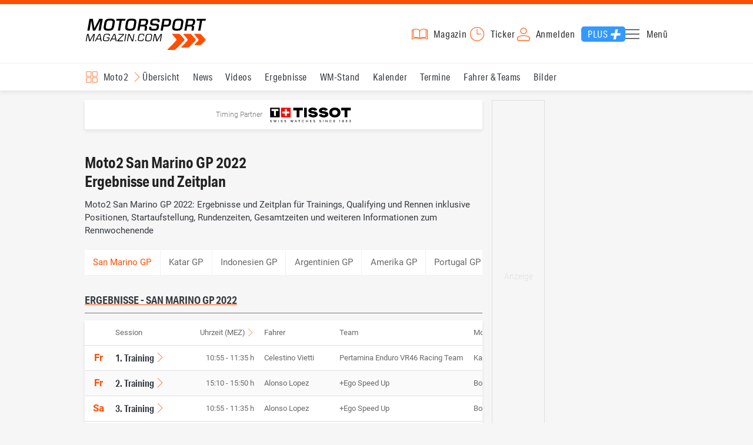

--- FILE ---
content_type: text/html; charset=utf-8
request_url: https://www.motorsport-magazin.com/moto2/ergebnisse/2022/san-marino-gp-8573.html
body_size: 13358
content:
<!DOCTYPE html><html lang="de" data-device-tpl="desktop"><head><meta charset="utf-8"><meta name="viewport" content="width=device-width, initial-scale=1, shrink-to-fit=no, viewport-fit=cover"><link rel="preconnect" href="https://www.motorsport-magazin.com"><link rel="preconnect" crossorigin href="https://cmp.motorsport-magazin.com"><link rel="preconnect" crossorigin href="https://tm.motorsport-magazin.com"><link rel="preconnect" crossorigin href="https://img.motorsport-magazin.com"><link rel="preconnect" crossorigin href="https://images.motorsport-magazin.com"><link rel="preconnect" crossorigin href="https://www.googletagmanager.com"><link rel="dns-prefetch" href="https://www.google-analytics.com"><link rel="dns-prefetch" href="https://www.googleadservices.com"><link rel="preconnect" crossorigin href="https://fonts.googleapis.com"><link rel="preconnect" crossorigin href="https://fonts.gstatic.com"><link rel="dns-prefetch" href="https://www.google.com"><link rel="dns-prefetch" href="https://www.google.de"><link rel="dns-prefetch" href="https://www.gstatic.com"><link rel="dns-prefetch" href="https://m.addthis.com"><link rel="dns-prefetch" href="https://s7.addthis.com"><link rel="dns-prefetch" href="https://static.cleverpush.com"><link rel="preconnect" crossorigin href="https://use.typekit.net"><link rel="preconnect" crossorigin href="https://p.typekit.net"><link rel="dns-prefetch" href="https://www.facebook.com"><link rel="preconnect" crossorigin href="https://connect.facebook.net"><link rel="preconnect" crossorigin href="https://cdn.jsdelivr.net"><link rel="preconnect" crossorigin href="https://platform-api.sharethis.com"><link rel="dns-prefetch" href="https://ads.motorsport-magazin.com"><link rel="preconnect" crossorigin href="https://securepubads.g.doubleclick.net"><link rel="preconnect" crossorigin href="https://tpc.googlesyndication.com"><link rel="dns-prefetch" href="https://pagead2.googlesyndication.com"><link rel="dns-prefetch" href="https://pubads.g.doubleclick.net"><link rel="dns-prefetch" href="https://stats.g.doubleclick.net"><link rel="dns-prefetch" href="https://sync.teads.tv"><link rel="dns-prefetch" href="https://a.teads.tv"><link rel="dns-prefetch" href="https://t.teads.tv"><link rel="dns-prefetch" href="https://z.moatads.com"><link rel="dns-prefetch" href="https://stpd.cloud"><link rel="dns-prefetch" href="https://js.adscale.de"><link rel="preload" as="font" type="font/woff2" href="/fonts/71475860589005d0fa3a58fab5019830.woff2" crossorigin><link rel="preload" as="font" type="font/woff2" href="/fonts/74a53f043fc5bff8692c0a3c43c10fe2.woff2" crossorigin><link rel="preload" as="font" type="font/woff2" href="/fonts/8597e098eba56d0e807d8e7b566aeb87.woff2" crossorigin><script type="speculationrules">{"prefetch":[{"source":"document","eagerness":"conservative"},{"where":{"selector_matches":"a:not([target=_blank]):not([rel~=nofollow]):not([href^=\"#\"]):not([href^=\"mailto:\"]):not([href^=\"tel:\"]):not([download])"},"eagerness":"moderate"}],"prerender":[{"where":{"selector_matches":"a:not([target=_blank]):not([rel~=nofollow]):not([href^=\"#\"]):not([href^=\"mailto:\"]):not([href^=\"tel:\"]):not([download])"},"eagerness":"conservative"}]}</script><style>@font-face{font-family:aktiv-grotesk-condensed;src:url(/fonts/71475860589005d0fa3a58fab5019830.woff2) format("woff2"),url(/fonts/7bb9015dfd1982b34f946b540067e4ad.woff) format("woff"),url(/fonts/14a2e092ba7999f1b9a346d1ec26c4f6.opentype) format("opentype");font-display:fallback;font-style:normal;font-weight:400;font-stretch:normal}@font-face{font-family:aktiv-grotesk-condensed;src:url(/fonts/74a53f043fc5bff8692c0a3c43c10fe2.woff2) format("woff2"),url(/fonts/ce5f61eea29b35b58e0fcdcef221fac7.woff) format("woff"),url(/fonts/dd6d4c25a8bf6686da52d70b03aa3641.opentype) format("opentype");font-display:fallback;font-style:normal;font-weight:500;font-stretch:normal}@font-face{font-family:aktiv-grotesk-condensed;src:url(/fonts/8597e098eba56d0e807d8e7b566aeb87.woff2) format("woff2"),url(/fonts/2d1b3ceb66ea6ddea4b69d3dc41f7ed0.woff) format("woff"),url(/fonts/de03c502e1b0a097ae36103cd0d1e391.opentype) format("opentype");font-display:fallback;font-style:normal;font-weight:700;font-stretch:normal}.tk-aktiv-grotesk-condensed{font-family:aktiv-grotesk-condensed,sans-serif}@font-face{font-family:Roboto;font-style:normal;font-weight:300;font-display:fallback;src:url(/fonts/roboto/v29/roboto-v29-latin-300.woff2) format('woff2'),url(/fonts/roboto/v29/roboto-v29-latin-300.woff) format('woff')}@font-face{font-family:Roboto;font-style:normal;font-weight:400;font-display:fallback;src:url(/fonts/roboto/v29/roboto-v29-latin-regular.woff2) format('woff2'),url(/fonts/roboto/v29/roboto-v29-latin-regular.woff) format('woff')}@font-face{font-family:Roboto;font-style:normal;font-weight:500;font-display:fallback;src:url(/fonts/roboto/v29/roboto-v29-latin-500.woff2) format('woff2'),url(/fonts/roboto/v29/roboto-v29-latin-500.woff) format('woff')}@font-face{font-family:Roboto;font-style:normal;font-weight:700;font-display:fallback;src:url(/fonts/roboto/v29/roboto-v29-latin-700.woff2) format('woff2'),url(/fonts/roboto/v29/roboto-v29-latin-700.woff) format('woff')}</style><link rel="preload" as="script" href="https://cmp.motorsport-magazin.com/unified/wrapperMessagingWithoutDetection.js"><link rel="preload" as="script" href="https://tm.motorsport-magazin.com/gtm.js?id=GTM-5H8V9CX"><link rel="preload" as="style" href="/css/style.1765294065.css" fetchpriority="high"><link rel="preload" as="script" href="/js/msm.min.1763631795.js"><link rel="stylesheet" href="/css/style.1765294065.css" media="all"><link rel="preload" as="style" href="https://cdn.jsdelivr.net/gh/lipis/flag-icons@6.6.6/css/flag-icons.min.css"><link rel="stylesheet" href="https://cdn.jsdelivr.net/gh/lipis/flag-icons@6.6.6/css/flag-icons.min.css" media="print" onload="this.media='all'"><title>Moto2 San Marino GP 2022 - Ergebnisse und Zeitplan für Trainings, Qualifying und Rennen</title><link rel="canonical" href="https://www.motorsport-magazin.com/moto2/ergebnisse/2022/san-marino-gp-8573.html"><meta name="language" content="de"><meta name="robots" content="index, follow, noarchive, noodp, max-snippet:-1, max-image-preview:large, max-video-preview:-1"><meta name="format-detection" content="telephone=no"><link rel="icon" type="image/png" href="/favicons/favicon-96x96.png" sizes="96x96" /><link rel="icon" type="image/svg+xml" href="/favicons/favicon.svg" /><link rel="shortcut icon" href="/favicons/favicon.ico" /><link rel="apple-touch-icon" sizes="180x180" href="/favicons/apple-touch-icon.png" /><meta name="apple-mobile-web-app-title" content="MSM" /><link rel="manifest" href="/favicons/site.webmanifest" /><meta property="og:locale" content="de_DE"><meta name="twitter:card" content="summary"><meta name="twitter:site" content="@MSM_Online"><meta property="twitter:url" content="https://www.motorsport-magazin.com/moto2/ergebnisse/2022/san-marino-gp-8573.html"><meta property="article:publisher" content="https://www.facebook.com/motorsportmagazin/" /><meta property="og:site_name" content="Motorsport-Magazin.com"><meta property="og:type" content="website"><meta property="og:title" content="Moto2 San Marino GP 2022 - Ergebnisse und Zeitplan für Trainings, Qualifying und Rennen"><meta property="og:url" content="https://www.motorsport-magazin.com/moto2/ergebnisse/2022/san-marino-gp-8573.html"><meta name="twitter:title" content="Moto2 San Marino GP 2022 - Ergebnisse und Zeitplan für Trainings, Qualifying und Rennen"><meta name="description" content="Moto2 San Marino GP 2022: Ergebnisse und Zeitplan für Trainings, Qualifying und Rennen inklusive Positionen, Startaufstellung, Rundenzeiten, Gesamtzeiten und weiteren Informationen zum Rennwochenende"><meta property="og:description" content="Moto2 San Marino GP 2022: Ergebnisse und Zeitplan für Trainings, Qualifying und Rennen inklusive Positionen, Startaufstellung, Rundenzeiten, Gesamtzeiten und weiteren Informationen zum Rennwochenende"><meta name="twitter:description" content="Moto2 San Marino GP 2022: Ergebnisse und Zeitplan für Trainings, Qualifying und Rennen inklusive Positionen, Startaufstellung, Rundenzeiten, Gesamtzeiten und weiteren Informationen zum Rennwochenende"><meta property="article:author" content="https://www.facebook.com/motorsportmagazin"><meta name="author" content="Motorsport-Magazin.com"><meta name="keywords" content=""><meta name="google-site-verification" content="CriDC1-Nf66adBHm1o_Qf5YORWCoZVD3zhDZ_7H4seA"><meta name="google-site-verification" content="kQQKm-QbZYTRyVdFPAN16mRMJuOuNX2sRbJusyGku2s"><meta name="p:domain_verify" content="a0bf20662530e66e8716f9dec19bc52a"><meta name="verify-v1" content="ApjIGckfE8tjwzpWqelsHBbSWr05r1HZf3yxFJoWuyw="><meta property="fb:admins" content="1110738559"><meta property="fb:page_id" content="60543959122"><meta property="fb:pages" content="60543959122"><script type="application/ld+json">{ "@context": "http://schema.org", "@type": "BreadcrumbList", "itemListElement": [ { "@type": "ListItem", "position": 1, "item": { "@id": "https://www.motorsport-magazin.com", "name": "Motorsport-Magazin.com" } }, { "@type": "ListItem", "position": 2, "item": { "@id": "https://www.motorsport-magazin.com/moto2/", "name": "Moto2" } }, { "@type": "ListItem", "position": 3, "item": { "@id": "https://www.motorsport-magazin.com/moto2/ergebnisse-2022.html", "name": "Ergebnisse 2022" } } ]
}</script><style>div[id*="sp_message_container"] {	height: 100vh !important;	width: 100vw !important;	overflow: hidden !important;	transform: translateZ(0) !important;	will-change: auto !important;
}
div[id*="sp_message_container"] iframe {	height: 100vh !important;	width: 100vw !important;	border: 0 none !important;	transform: translateZ(0) !important;	will-change: auto !important;
}
div[id*="sp_message_container"] div {	max-height: 100vh !important;	height: 100vh !important;	overflow: auto !important;	transform: translateZ(0) !important;	will-change: auto !important;
}</style><style>#collection-component-1731340270918 { height: 450px; overflow: auto; margin-bottom: 1.5rem; }</style><script>function _typeof(t){return(_typeof="function"==typeof Symbol&&"symbol"==typeof Symbol.iterator?function(t){return typeof t}:function(t){return t&&"function"==typeof Symbol&&t.constructor===Symbol&&t!==Symbol.prototype?"symbol":typeof t})(t)}!function(){var t=function(){var t,e,o=[],n=window,r=n;for(;r;){try{if(r.frames.__tcfapiLocator){t=r;break}}catch(t){}if(r===n.top)break;r=n.parent}t||(!function t(){var e=n.document,o=!!n.frames.__tcfapiLocator;if(!o)if(e.body){var r=e.createElement("iframe");r.style.cssText="display:none",r.name="__tcfapiLocator",e.body.appendChild(r)}else setTimeout(t,5);return!o}(),n.__tcfapi=function(){for(var t=arguments.length,n=new Array(t),r=0;r<t;r++)n[r]=arguments[r];if(!n.length)return o;"setGdprApplies"===n[0]?n.length>3&&2===parseInt(n[1],10)&&"boolean"==typeof n[3]&&(e=n[3],"function"==typeof n[2]&&n[2]("set",!0)):"ping"===n[0]?"function"==typeof n[2]&&n[2]({gdprApplies:e,cmpLoaded:!1,cmpStatus:"stub"}):o.push(n)},n.addEventListener("message",(function(t){var e="string"==typeof t.data,o={};if(e)try{o=JSON.parse(t.data)}catch(t){}else o=t.data;var n="object"===_typeof(o)?o.__tcfapiCall:null;n&&window.__tcfapi(n.command,n.version,(function(o,r){var a={__tcfapiReturn:{returnValue:o,success:r,callId:n.callId}};t&&t.source&&t.source.postMessage&&t.source.postMessage(e?JSON.stringify(a):a,"*")}),n.parameter)}),!1))};"undefined"!=typeof module?module.exports=t:t()}();const d=document,w=window;var dataLayer=[{'ivw_cp': 'diverses'}];let isUTM=!1;const ready=async t=>{"loading"!=d.readyState?t():d.addEventListener?d.addEventListener("DOMContentLoaded",t):d.attachEvent("onreadystatechange",function(){"complete"==d.readyState&&t()})},isEmpty=t=>null==t||""===t||!1===t||"false"==t,gCV=async t=>{const e=d.cookie.match("(^|;)\\s*"+t+"\\s*=\\s*([^;]+)");return e?e.pop():""},sL=async(t,e,n,a,o)=>{const s=d.head||d.getElementsByTagName("head")[0];let i=d.createElement("script");i.type="text/javascript",i.src=t,n&&(i.id=n),e&&(i.async=!0),a&&(i.defer=!0),"function"==typeof o&&(i.onload=o),s.appendChild(i)},eURIC=t=>""!=t?encodeURIComponent(t):"",dURIC=t=>""!=t?decodeURIComponent(t):"",sCV=async(t,e,n)=>{let a="";if(n){let t=new Date;t.setTime(t.getTime()+Math.round(24*n*60*60*1e3)),a="; expires="+t.toUTCString()}d.cookie=t+"="+(e||"")+a+"; path=/; domain=.motorsport-magazin.com"},utmQuery=dURIC(window.location.search.substring(1)),utmVariables=utmQuery.split("&"),utmParams=["utm_source","utm_medium","utm_campaign","utm_content","utm_term","utm_adwords","_adwords","adwords","gclid","utmads"],getUTMValue=async t=>{let e,n;for(n=0;n<utmVariables.length;n++)if((e=utmVariables[n].split("="))[0]===t)return null===e[1]?null:e[1]},valueExists=async t=>null!==t&&""!==t&&void 0!==t;utmParams.forEach(t=>{let e;getUTMValue(t).then(t=>valueExists(e=t)).then(n=>{n&&(isUTM=!0,sCV(t,e,1/24))}),gCV(t).then(t=>valueExists(t)).then(t=>{t&&(isUTM=!0)})}),window.nonIabVendorConsents=[],window.nonIabPurposeConsents=[],window._sp_queue=[],window._sp_={config:{accountId:1514,baseEndpoint:"https://cmp.motorsport-magazin.com",gdpr:{},targetingParams:{subscribed:false}}},sL("https://cmp.motorsport-magazin.com/unified/wrapperMessagingWithoutDetection.js",!0);</script><script>ready(function() { (function(w,d,s,l,i){w[l]=w[l]||[];w[l].push({'gtm.start':new Date().getTime(),event:'gtm.js'});var f=d.getElementsByTagName(s)[0],j=d.createElement(s),dl=l!='dataLayer'?'&l='+l:'';j.defer=true;j.src='https://tm.motorsport-magazin.com/gtm.js?id='+i+dl;f.parentNode.insertBefore(j,f);})(window,document,'script','dataLayer','GTM-5H8V9CX'); });</script><script>window.loadGPT = function(){ sL("https://securepubads.g.doubleclick.net/tag/js/gpt.js", true); sL("https://stpd.cloud/saas/6468", true); };</script><script>let GAMslots={};stpd=window.stpd||{que:[]};window.googletag=window.googletag||{cmd:[]},googletag.cmd.push(function(){GAMslots['div-gpt-ad-1645456296436-0'] = googletag.defineSlot('/23026833175/side-right-desktop', ['fluid', [300,600],[336,600],[300,250],[336,336],[320,320],[336,280]], 'div-gpt-ad-1645456296436-0').addService(googletag.pubads());GAMslots['div-gpt-ad-1669193967015-0'] = googletag.defineSlot('/23026833175/werbeplayer', ['fluid', [450, 253]], 'div-gpt-ad-1669193967015-0').addService(googletag.pubads());GAMslots['div-gpt-ad-1645459952423-0'] = googletag.defineSlot('/23026833175/content-1-desktop', ['fluid', [300,250],[336,336],[320,320],[336,280]], 'div-gpt-ad-1645459952423-0').addService(googletag.pubads());GAMslots['div-gpt-ad-1645459999838-0'] = googletag.defineSlot('/23026833175/content-2-desktop', ['fluid', [300,600],[336,600],[300,250],[336,336],[320,320],[336,280]], 'div-gpt-ad-1645459999838-0').addService(googletag.pubads());GAMslots['div-gpt-ad-1645464083471-0'] = googletag.defineSlot('/23026833175/content-3-desktop', ['fluid', [300,250],[336,336],[320,320],[336,280]], 'div-gpt-ad-1645464083471-0').addService(googletag.pubads());GAMslots['div-gpt-ad-1645464117460-0'] = googletag.defineSlot('/23026833175/content-4-desktop', ['fluid', [300,600],[336,600],[300,250],[336,336],[320,320],[336,280]], 'div-gpt-ad-1645464117460-0').addService(googletag.pubads());GAMslots['div-gpt-ad-1645464162910-0'] = googletag.defineSlot('/23026833175/content-5-desktop', ['fluid', [300,250],[336,336],[320,320],[336,280]], 'div-gpt-ad-1645464162910-0').addService(googletag.pubads());googletag.pubads().disableInitialLoad();googletag.pubads().enableSingleRequest();googletag.enableServices();});</script><script>const loadST=()=>{};</script></head><body><noscript><iframe src="https://tm.motorsport-magazin.com/ns.html?id=GTM-5H8V9CX" height="0" width="0" style="display:none;visibility:hidden"></iframe></noscript><div id="page" data-page="152"><header><section class="visually-hidden" id="accessibility-info" aria-labelledby="accessibility-heading" role="complementary" aria-label="Tastatur-Navigation für Barrierefreiheit"> <strong id="accessibility-heading">Tastatur-Navigation</strong> <p>Nutzen Sie die folgenden Tastenkombinationen für schnelle Navigation:</p> <nav aria-label="Skiplink (nur Screenreader)" class="visually-hidden"> <a href="#content">Zum Hauptinhalt springen</a> </nav> <nav aria-label="Accesskey-Navigation" role="navigation"> <ul> <li><strong>Windows (Chrome/Edge):</strong> <kbd>Alt+1</kbd> | <strong>Windows (Firefox):</strong> <kbd>Alt+Shift+1</kbd> | <strong>Mac (Chrome/Safari):</strong> <kbd>Ctrl+Option+1</kbd> | <strong>Mac (Firefox):</strong> <kbd>Ctrl+1</kbd> - Logo-Link zur Startseite springen</li> <li><strong>Windows (Chrome/Edge):</strong> <kbd>Alt+M</kbd> | <strong>Windows (Firefox):</strong> <kbd>Alt+Shift+M</kbd> | <strong>Mac (Chrome/Safari):</strong> <kbd>Ctrl+Option+M</kbd> | <strong>Mac (Firefox):</strong> <kbd>Ctrl+M</kbd> - Hauptmenü öffnen</li> <li><strong>Windows (Chrome/Edge):</strong> <kbd>Alt+2</kbd> | <strong>Windows (Firefox):</strong> <kbd>Alt+Shift+2</kbd> | <strong>Mac (Chrome/Safari):</strong> <kbd>Ctrl+Option+2</kbd> | <strong>Mac (Firefox):</strong> <kbd>Ctrl+2</kbd> - Hauptmenü fokussieren</li> <li><strong>Windows (Chrome/Edge):</strong> <kbd>Alt+S</kbd> | <strong>Windows (Firefox):</strong> <kbd>Alt+Shift+S</kbd> | <strong>Mac (Chrome/Safari):</strong> <kbd>Ctrl+Option+S</kbd> | <strong>Mac (Firefox):</strong> <kbd>Ctrl+S</kbd> - Suchformular fokussieren (nur nach <kbd>Alt+M</kbd>)</li> <li><strong>Windows (Chrome/Edge):</strong> <kbd>Alt+R</kbd> | <strong>Windows (Firefox):</strong> <kbd>Alt+Shift+R</kbd> | <strong>Mac (Chrome/Safari):</strong> <kbd>Ctrl+Option+R</kbd> | <strong>Mac (Firefox):</strong> <kbd>Ctrl+R</kbd> - Rennserien-Auswahl öffnen</li> <li><strong>Windows (Chrome/Edge):</strong> <kbd>Alt+3</kbd> | <strong>Windows (Firefox):</strong> <kbd>Alt+Shift+3</kbd> | <strong>Mac (Chrome/Safari):</strong> <kbd>Ctrl+Option+3</kbd> | <strong>Mac (Firefox):</strong> <kbd>Ctrl+3</kbd> - Rennserien-Auswahlliste fokussieren</li> <li><strong>Windows (Chrome/Edge):</strong> <kbd>Alt+L</kbd> | <strong>Windows (Firefox):</strong> <kbd>Alt+Shift+L</kbd> | <strong>Mac (Chrome/Safari):</strong> <kbd>Ctrl+Option+L</kbd> | <strong>Mac (Firefox):</strong> <kbd>Ctrl+L</kbd> - Login-Bereich</li> <li><strong>Windows (Chrome/Edge):</strong> <kbd>Alt+N</kbd> | <strong>Windows (Firefox):</strong> <kbd>Alt+Shift+N</kbd> | <strong>Mac (Chrome/Safari):</strong> <kbd>Ctrl+Option+N</kbd> | <strong>Mac (Firefox):</strong> <kbd>Ctrl+N</kbd> - Newsletter-Bereich (lädt Formular)</li> <li><strong>Windows (Chrome/Edge):</strong> <kbd>Alt+F</kbd> | <strong>Windows (Firefox):</strong> <kbd>Alt+Shift+F</kbd> | <strong>Mac (Chrome/Safari):</strong> <kbd>Ctrl+Option+F</kbd> | <strong>Mac (Firefox):</strong> <kbd>Ctrl+F</kbd> - Footer-Bereich</li> <li><strong>Windows (Chrome/Edge):</strong> <kbd>Alt+T</kbd> | <strong>Windows (Firefox):</strong> <kbd>Alt+Shift+T</kbd> | <strong>Mac (Chrome/Safari):</strong> <kbd>Ctrl+Option+T</kbd> | <strong>Mac (Firefox):</strong> <kbd>Ctrl+T</kbd> - Social Media Links</li> <li><strong>Windows (Chrome/Edge):</strong> <kbd>Alt+B</kbd> | <strong>Windows (Firefox):</strong> <kbd>Alt+Shift+B</kbd> | <strong>Mac (Chrome/Safari):</strong> <kbd>Ctrl+Option+B</kbd> | <strong>Mac (Firefox):</strong> <kbd>Ctrl+B</kbd> - Breadcrumb-Navigation</li> <li><strong>Windows (Chrome/Edge):</strong> <kbd>Alt+7</kbd> | <strong>Windows (Firefox):</strong> <kbd>Alt+Shift+7</kbd> | <strong>Mac (Chrome/Safari):</strong> <kbd>Ctrl+Option+7</kbd> | <strong>Mac (Firefox):</strong> <kbd>Ctrl+7</kbd> - Zum Hauptinhalt springen</li> </ul> </nav> <nav aria-label="Seiten-spezifische-spezifische Accesskeys" role="navigation"> <h3>Seiten-spezifische-Bereiche:</h3> <ul> <li><strong>Windows (Chrome/Edge):</strong> <kbd>Alt+E</kbd> | <strong>Windows (Firefox):</strong> <kbd>Alt+Shift+E</kbd> | <strong>Mac (Chrome/Safari):</strong> <kbd>Ctrl+Option+E</kbd> | <strong>Mac (Firefox):</strong> <kbd>Ctrl+E</kbd> - Event filter</li> <li><strong>Windows (Chrome/Edge):</strong> <kbd>Alt+8</kbd> | <strong>Windows (Firefox):</strong> <kbd>Alt+Shift+8</kbd> | <strong>Mac (Chrome/Safari):</strong> <kbd>Ctrl+Option+8</kbd> | <strong>Mac (Firefox):</strong> <kbd>Ctrl+8</kbd> - Result details</li> <li><strong>Windows (Chrome/Edge):</strong> <kbd>Alt+P</kbd> | <strong>Windows (Firefox):</strong> <kbd>Alt+Shift+P</kbd> | <strong>Mac (Chrome/Safari):</strong> <kbd>Ctrl+Option+P</kbd> | <strong>Mac (Firefox):</strong> <kbd>Ctrl+P</kbd> - Event pagination</li> </ul> </nav> </section><div class="wrapper"><a href="/" title="Motorsport-Magazin.com" class="logo" accesskey="1">Motorsport-Magazin.com</a><div><span class="lmsk" id="magazin" data-lmsk="aHR0cHM6Ly9hYm8ubW90b3JzcG9ydC1tYWdhemluLmNvbS9iZXN0ZWxsZW4uaHRtbD9tc21fdmFsaWRfdXJsPTE=" title="Magazin bestellen">Magazin</span><a href="/neueste-artikel.html" id="update" title="Newsticker">Ticker</a><span data-login="false" data-login-text="Mein Konto" id="login" class="user-login" title="Anmelden" accesskey="L">Anmelden</span><a href="https://mein.motorsport-magazin.com/plus" data-login-type="existing" id="plus" title="Motorsport-Magazin.com Plus">Plus</a><span class="menu-toggle-btn" role="button" tabindex="0" aria-expanded="false" aria-controls="menu" aria-label="Hauptmenü öffnen" title="Hauptmenü öffnen" accesskey="M">Menü</span></div></div></header><nav aria-label="Bereichsnavigation" role="navigation"><div id="channel-nav" class="wrapper"><input type="checkbox" id="channel-selection-toggle" data-current-channel-id="10" /><label for="channel-selection-toggle" id="channel-selection" accesskey="R" aria-label="Rennserien-Auswahl öffnen: Moto2">Moto2</label><div class="main"><a href="/moto2/" title="Moto2 Übersicht">Übersicht</a><a href="/moto2/news.html" title="Moto2 News">News</a><a href="/moto2/videos.html" title="Moto2 Videos">Videos</a><a href="/moto2/ergebnisse-2025.html" title="Moto2 Ergebnisse">Ergebnisse</a><a href="/moto2/gesamtwertung-2025.html" title="Moto2 WM-Stand">WM-Stand</a><a href="/moto2/rennkalender-2026.html" title="Moto2 Kalender">Kalender</a><a href="/moto2/termine-heute-aktuell-zukunft.html" title="Moto2 Termine">Termine</a><a href="/moto2/fahrer-teams-2026.html" title="Moto2 Fahrer & Teams">Fahrer & Teams</a><a href="/moto2/bilder.html" title="Moto2 Bilder">Bilder</a></div><span id="menu-dropdown">mehr</span><div id="channel-selection-list" class="dropdown-content" accesskey="3" aria-label="Rennserien-Auswahlliste" role="listbox"><a href="/" rel="nofollow" title="Startseite">Startseite</a><a href="/formel1/" title="Formel 1">Formel 1</a><a href="/motorrad/" title="Motorrad GP">Motorrad GP</a><a href="/dtm/" title="DTM">DTM</a><a href="/wec-langstrecken-wm/" title="WEC">WEC</a><a href="/formele/" title="Formel E">Formel E</a><a href="/motorsport/" title="Mehr Motorsport">Mehr Motorsport</a><a href="/auto-tuning/" title="Auto und Mobilität">Auto und Mobilität</a><a href="/sportwagen/" title="Sportwagen">Sportwagen</a><a href="/nascar/" title="NASCAR">NASCAR</a><a href="/formelsport/" title="Formelsport">Formelsport</a><a href="/formel2/" title="Formel 2">Formel 2</a><a href="/formel3/" title="Formel 3">Formel 3</a><a href="/24h-stunden-le-mans/" title="24h Le Mans">24h Le Mans</a><a href="/24h-stunden-nuerburgring/" title="24h Nürburgring">24h Nürburgring</a><a href="/motogp/" title="MotoGP">MotoGP</a><a href="/superbike/" title="Superbike WSBK">Superbike WSBK</a><a href="/moto2/" title="Moto2" class="active" aria-current="page">Moto2</a><a href="/moto3/" title="Moto3">Moto3</a><a href="/motoe/" title="MotoE">MotoE</a><a href="/gt-world-challenge/" title="GT World Challenge">GT World Challenge</a><a href="/adac-gt-masters/" title="GT Masters">GT Masters</a><a href="/us-racing/" title="US-Racing">US-Racing</a><a href="/indycar/" title="Indycar">Indycar</a><a href="/nls/" title="NLS">NLS</a><a href="/rallye/" title="Rallye">Rallye</a><a href="/dakar/" title="Dakar Rallye">Dakar Rallye</a><a href="/esports/" title="eSports und Games">eSports und Games</a><a href="https://www.motorsport-magazin.com/themen.html" title="Themen A-Z">Themen A-Z</a></div></div></nav><section class="ad-top"></section><main id="content" accesskey="7"><div class="sponsored-row"><a href="https://ads.motorsport-magazin.com/ads/www/delivery/ck.php?zoneid=23" target="_blank" title="Timing Partner Tissot" class="tissot">Timing Partner</a></div><article class="details-content" id="event-details"><header><h1 class="with-flag">Moto2 San Marino GP 2022<br />Ergebnisse und Zeitplan<span aria-label="Flagge sm" class="lazy-class fi" data-class="fi-sm" role="img" aria-hidden="false"></span></h1><p class="teaser">Moto2 San Marino GP 2022: Ergebnisse und Zeitplan für Trainings, Qualifying und Rennen inklusive Positionen, Startaufstellung, Rundenzeiten, Gesamtzeiten und weiteren Informationen zum Rennwochenende</p></header><section class="content-filter" id="event-filter" accesskey="E" tabindex="0" data-active="San Marino GP"><a href="/moto2/ergebnisse/2022/katar-gp-8533.html" title="Ergebnisse - Katar GP 2022">Katar GP</a><a href="/moto2/ergebnisse/2022/indonesien-gp-8534.html" title="Ergebnisse - Indonesien GP 2022">Indonesien GP</a><a href="/moto2/ergebnisse/2022/argentinien-gp-8535.html" title="Ergebnisse - Argentinien GP 2022">Argentinien GP</a><a href="/moto2/ergebnisse/2022/amerika-gp-8536.html" title="Ergebnisse - Amerika GP 2022">Amerika GP</a><a href="/moto2/ergebnisse/2022/portugal-gp-8537.html" title="Ergebnisse - Portugal GP 2022">Portugal GP</a><a href="/moto2/ergebnisse/2022/spanien-gp-8538.html" title="Ergebnisse - Spanien GP 2022">Spanien GP</a><a href="/moto2/ergebnisse/2022/frankreich-gp-8539.html" title="Ergebnisse - Frankreich GP 2022">Frankreich GP</a><a href="/moto2/ergebnisse/2022/italien-gp-8540.html" title="Ergebnisse - Italien GP 2022">Italien GP</a><a href="/moto2/ergebnisse/2022/katalonien-gp-8541.html" title="Ergebnisse - Katalonien GP 2022">Katalonien GP</a><a href="/moto2/ergebnisse/2022/deutschland-gp-8542.html" title="Ergebnisse - Deutschland GP 2022">Deutschland GP</a><a href="/moto2/ergebnisse/2022/dutch-tt-8543.html" title="Ergebnisse - Dutch TT 2022">Dutch TT</a><a href="/moto2/ergebnisse/2022/grossbritannien-gp-8544.html" title="Ergebnisse - Großbritannien GP 2022">Großbritannien GP</a><a href="/moto2/ergebnisse/2022/oesterreich-gp-8545.html" title="Ergebnisse - Österreich GP 2022">Österreich GP</a><a href="/moto2/ergebnisse/2022/aragon-gp-8547.html" title="Ergebnisse - Aragon GP 2022">Aragon GP</a><a href="/moto2/ergebnisse/2022/japan-gp-8548.html" title="Ergebnisse - Japan GP 2022">Japan GP</a><a href="/moto2/ergebnisse/2022/thailand-gp-8549.html" title="Ergebnisse - Thailand GP 2022">Thailand GP</a><a href="/moto2/ergebnisse/2022/australien-gp-8550.html" title="Ergebnisse - Australien GP 2022">Australien GP</a><a href="/moto2/ergebnisse/2022/malaysia-gp-8551.html" title="Ergebnisse - Malaysia GP 2022">Malaysia GP</a><a href="/moto2/ergebnisse/2022/valencia-gp-8546.html" title="Ergebnisse - Valencia GP 2022">Valencia GP</a></section><section class="event-content" id="result-details" accesskey="8" tabindex="0"><h2 class="section">Ergebnisse - San Marino GP 2022</h2><div class="table-wrapper"><table class="event-table"><caption class="visually-hidden">Ergebnisse - San Marino GP 2022</caption><thead><tr><th scope="col" aria-label="Tag"></th><th scope="col">Session</th><th scope="col" aria-label="Uhrzeit MEZ"><span id="time-switch-btn" data-set="lokal" data-current="mez" data-text="Ortszeit">Uhrzeit (MEZ)</span></th><th scope="col">Fahrer</th><th scope="col">Team</th><th scope="col">Motorrad</th><th scope="col">Zeit</th></tr></thead><tbody><tr><td><span class="time-switch" id="day_34992" data-set="mez" data-id="34992" data-lokal="Fr" data-mez="Fr">Fr</span></td><td><a href="/moto2/ergebnisse/2022/session/san-marino-gp-1-training-34992.html" title="Moto2 San Marino GP 2022, Ergebnisse, 1. Training" class="arrow-link" aria-label="Ergebnisse für Moto2 San Marino GP 2022, Ergebnisse, 1. Training anzeigen">1. Training</a></td><td><span class="time-switch" id="time_34992" data-set="mez" data-id="34992" data-lokal="10:55 - 11:35 h" data-mez="10:55 - 11:35 h">10:55 - 11:35 h</span></td><td>Celestino Vietti</td><td>Pertamina Enduro VR46 Racing Team</td><td>Kalex</td><td>1:36.573</td></tr><tr><td><span class="time-switch" id="day_34993" data-set="mez" data-id="34993" data-lokal="Fr" data-mez="Fr">Fr</span></td><td><a href="/moto2/ergebnisse/2022/session/san-marino-gp-2-training-34993.html" title="Moto2 San Marino GP 2022, Ergebnisse, 2. Training" class="arrow-link" aria-label="Ergebnisse für Moto2 San Marino GP 2022, Ergebnisse, 2. Training anzeigen">2. Training</a></td><td><span class="time-switch" id="time_34993" data-set="mez" data-id="34993" data-lokal="15:10 - 15:50 h" data-mez="15:10 - 15:50 h">15:10 - 15:50 h</span></td><td>Alonso Lopez</td><td>+Ego Speed Up</td><td>Boscoscuro SF20T</td><td>1:36.597</td></tr><tr><td><span class="time-switch" id="day_34994" data-set="mez" data-id="34994" data-lokal="Sa" data-mez="Sa">Sa</span></td><td><a href="/moto2/ergebnisse/2022/session/san-marino-gp-3-training-34994.html" title="Moto2 San Marino GP 2022, Ergebnisse, 3. Training" class="arrow-link" aria-label="Ergebnisse für Moto2 San Marino GP 2022, Ergebnisse, 3. Training anzeigen">3. Training</a></td><td><span class="time-switch" id="time_34994" data-set="mez" data-id="34994" data-lokal="10:55 - 11:35 h" data-mez="10:55 - 11:35 h">10:55 - 11:35 h</span></td><td>Alonso Lopez</td><td>+Ego Speed Up</td><td>Boscoscuro SF20T</td><td>1:36.107</td></tr><tr><td><span class="time-switch" id="day_34995" data-set="mez" data-id="34995" data-lokal="Sa" data-mez="Sa">Sa</span></td><td><a href="/moto2/ergebnisse/2022/session/san-marino-gp-1-qualifying-34995.html" title="Moto2 San Marino GP 2022, Ergebnisse, 1. Qualifying" class="arrow-link" aria-label="Ergebnisse für Moto2 San Marino GP 2022, Ergebnisse, 1. Qualifying anzeigen">1. Qualifying</a></td><td><span class="time-switch" id="time_34995" data-set="mez" data-id="34995" data-lokal="15:10 - 15:25 h" data-mez="15:10 - 15:25 h">15:10 - 15:25 h</span></td><td>Lorenzo Dalla Porta</td><td>Italtrans Racing Team</td><td>Kalex</td><td>1:36.720</td></tr><tr><td><span class="time-switch" id="day_34996" data-set="mez" data-id="34996" data-lokal="Sa" data-mez="Sa">Sa</span></td><td><a href="/moto2/ergebnisse/2022/session/san-marino-gp-2-qualifying-34996.html" title="Moto2 San Marino GP 2022, Ergebnisse, 2. Qualifying" class="arrow-link" aria-label="Ergebnisse für Moto2 San Marino GP 2022, Ergebnisse, 2. Qualifying anzeigen">2. Qualifying</a></td><td><span class="time-switch" id="time_34996" data-set="mez" data-id="34996" data-lokal="15:35 - 15:50 h" data-mez="15:35 - 15:50 h">15:35 - 15:50 h</span></td><td>Celestino Vietti</td><td>Pertamina Enduro VR46 Racing Team</td><td>Kalex</td><td>1:35.996</td></tr><tr><td><span class="time-switch" id="day_34997" data-set="mez" data-id="34997" data-lokal="Sa" data-mez="Sa">Sa</span></td><td><a href="/moto2/ergebnisse/2022/session/san-marino-gp-startaufstellung-34997.html" title="Moto2 San Marino GP 2022, Ergebnisse, Startaufstellung" class="arrow-link" aria-label="Ergebnisse für Moto2 San Marino GP 2022, Ergebnisse, Startaufstellung anzeigen">Startaufstellung</a></td><td><span class="time-switch" id="time_34997" data-set="mez" data-id="34997" data-lokal="15:35 - 15:50 h" data-mez="15:35 - 15:50 h">15:35 - 15:50 h</span></td><td>Celestino Vietti</td><td>Pertamina Enduro VR46 Racing Team</td><td>Kalex</td><td>1:35.996</td></tr><tr><td><span class="time-switch" id="day_34998" data-set="mez" data-id="34998" data-lokal="So" data-mez="So">So</span></td><td><a href="/moto2/ergebnisse/2022/session/san-marino-gp-warm-up-34998.html" title="Moto2 San Marino GP 2022, Ergebnisse, Warm Up" class="arrow-link" aria-label="Ergebnisse für Moto2 San Marino GP 2022, Ergebnisse, Warm Up anzeigen">Warm Up</a></td><td><span class="time-switch" id="time_34998" data-set="mez" data-id="34998" data-lokal="09:20 - 09:40 h" data-mez="09:20 - 09:40 h">09:20 - 09:40 h</span></td><td>Albert Arenas</td><td>Inde GASGAS Aspar Team</td><td>Kalex</td><td>1:36.834</td></tr><tr><td><span class="time-switch" id="day_34999" data-set="mez" data-id="34999" data-lokal="So" data-mez="So">So</span></td><td><a href="/moto2/ergebnisse/2022/session/san-marino-gp-rennen-34999.html" title="Moto2 San Marino GP 2022, Ergebnisse, Rennen" class="arrow-link" aria-label="Ergebnisse für Moto2 San Marino GP 2022, Ergebnisse, Rennen anzeigen">Rennen</a></td><td><span class="time-switch" id="time_34999" data-set="mez" data-id="34999" data-lokal="12:20 - 13:20 h" data-mez="12:20 - 13:20 h">12:20 - 13:20 h</span></td><td>Alonso Lopez</td><td>+Ego Speed Up</td><td>Boscoscuro SF20T</td><td>40:35.332</td></tr><tr><td><span class="time-switch" id="day_35000" data-set="mez" data-id="35000" data-lokal="So" data-mez="So">So</span></td><td><a href="/moto2/ergebnisse/2022/session/san-marino-gp-schnellste-runde-35000.html" title="Moto2 San Marino GP 2022, Ergebnisse, Schnellste Runde" class="arrow-link" aria-label="Ergebnisse für Moto2 San Marino GP 2022, Ergebnisse, Schnellste Runde anzeigen">Schnellste Runde</a></td><td><span class="time-switch" id="time_35000" data-set="mez" data-id="35000" data-lokal="12:20 - 12:20 h" data-mez="12:20 - 12:20 h">12:20 - 12:20 h</span></td><td>Ai Ogura</td><td>Idemitsu Honda Team Asia</td><td>Kalex</td><td>1:36.867</td></tr></tbody></table></div></section><div id="div-gpt-ad-1669193967015-0" class="ad-zone lazy-ad-zone sticky" style="min-width: 450px; min-height: 253px"></div><section class="event-informations table-2-split-small" id="event-informations"><h2>Moto2 San Marino GP 2022</h2><table class="no-head"><caption class="visually-hidden">Moto2 San Marino GP 2022</caption><tbody><tr><td>Rennserie:</td><td><a href="/moto2/" class="arrow-link" title="Moto2" aria-label="Zur Rennserie Moto2 wechseln">Moto2</a></td></tr><tr><td>Saison:</td><td><a href="/moto2/ergebnisse-2022.html" title="Moto2 Ergebnisse 2022" class="arrow-link" aria-label="Ergebnisse für Moto2 Ergebnisse 2022 anzeigen">2022</a></td></tr><tr><td>Datum:</td><td>02.09. - 04.09.2022</td></tr><tr><td>Saisonrennen:</td><td>14 von 20</td></tr><tr><td>Ort, Land:</td><td>Misano Adriatico, San Marino</td></tr><tr><td>Strecke:</td><td><a href="/moto2/strecken/2022/san-marino-gp-misano-adriatico-misano-world-circuit-marco-simoncelli-8573.html" title="Misano World Circuit Marco Simoncelli" class="arrow-link" aria-label="Informationen zur Strecke Misano World Circuit Marco Simoncelli anzeigen">Misano World Circuit Marco Simoncelli</a></td></tr><tr><td>L&auml;nge:</td><td>4,226 km</td></tr></tbody></table></section><div id="div-gpt-ad-1645459952423-0" class="ad-zone lazy-ad-zone" style="min-width: 336px; min-height: 336px"></div><section class="additionals"><aside class="news-list news-box" id="related-box"><strong class="bhl">Moto2 San Marino GP 2022</strong><article><a href="/moto2/news-279183-moto2-alonso-lopez-holt-debuetsieg-bei-sturzorgie-in-misano/" title="Moto2 - Alonso Lopez holt Debütsieg bei Sturzorgie in Misano"></a><figure><picture class="lazy"><source srcset="https://img.motorsport-magazin.com/structured/htdocs/img/logo_white_16_9.svg" data-srcset="/120/68/q_80/1022669.webp 120w, /240/135/q_80/1022669.webp 240w, /360/203/q_80/1022669.webp 360w, /480/270/q_80/1022669.webp 480w" data-sizes="calc((100vw - 2rem) * 0.4)" type="image/webp"><source srcset="https://img.motorsport-magazin.com/structured/htdocs/img/logo_white_16_9.svg" data-srcset="/120/68/q_80/1022669.jpg 120w, /240/135/q_80/1022669.jpg 240w, /360/203/q_80/1022669.jpg 360w, /480/270/q_80/1022669.jpg 480w" data-sizes="calc((100vw - 2rem) * 0.4)" type="image/jpeg"><img class="lazy" loading="lazy" decoding="async" fetchpriority="low" src="https://img.motorsport-magazin.com/structured/htdocs/img/logo_white_16_9.svg" srcset="https://img.motorsport-magazin.com/structured/htdocs/img/logo_white_16_9.svg" data-src="/120/68/q_80/1022669.jpg" data-srcset="/120/68/q_80/1022669.jpg 120w, /240/135/q_80/1022669.jpg 240w, /360/203/q_80/1022669.jpg 360w, /480/270/q_80/1022669.jpg 480w" data-sizes="calc((100vw - 2rem) * 0.4)" width="120" height="68" alt="Moto2 - Alonso Lopez holt Debütsieg bei Sturzorgie in Misano" title="Moto2 - Alonso Lopez holt Debütsieg bei Sturzorgie in Misano"></picture></figure><header><strong>Moto2 - Alonso Lopez holt Debütsieg bei Sturzorgie in Misano</strong></header></article></aside><aside class="news-list news-box" id="news-box"><strong class="bhl">Moto2 News</strong><article><a href="/moto2/news-295033-das-gesamte-moto2-starterfeld-fuer-die-saison-2026-in-der-uebersicht/" title="Arbolino wechselt zu Fantic Racing: Das gesamte Moto2-Starterfeld für die Saison 2026"></a><figure><picture class="lazy"><source srcset="https://img.motorsport-magazin.com/structured/htdocs/img/logo_white_16_9.svg" data-srcset="/120/68/q_80/1108464.webp 120w, /240/135/q_80/1108464.webp 240w, /360/203/q_80/1108464.webp 360w, /480/270/q_80/1108464.webp 480w" data-sizes="calc((100vw - 2rem) * 0.4)" type="image/webp"><source srcset="https://img.motorsport-magazin.com/structured/htdocs/img/logo_white_16_9.svg" data-srcset="/120/68/q_80/1108464.jpg 120w, /240/135/q_80/1108464.jpg 240w, /360/203/q_80/1108464.jpg 360w, /480/270/q_80/1108464.jpg 480w" data-sizes="calc((100vw - 2rem) * 0.4)" type="image/jpeg"><img class="lazy" loading="lazy" decoding="async" fetchpriority="low" src="https://img.motorsport-magazin.com/structured/htdocs/img/logo_white_16_9.svg" srcset="https://img.motorsport-magazin.com/structured/htdocs/img/logo_white_16_9.svg" data-src="/120/68/q_80/1108464.jpg" data-srcset="/120/68/q_80/1108464.jpg 120w, /240/135/q_80/1108464.jpg 240w, /360/203/q_80/1108464.jpg 360w, /480/270/q_80/1108464.jpg 480w" data-sizes="calc((100vw - 2rem) * 0.4)" width="120" height="68" alt="Arbolino wechselt zu Fantic Racing: Das gesamte Moto2-Starterfeld für die Saison 2026" title="Arbolino wechselt zu Fantic Racing: Das gesamte Moto2-Starterfeld für die Saison 2026"></picture></figure><header><strong>Arbolino wechselt zu Fantic Racing: Das gesamte Moto2-Starterfeld für die Saison 2026</strong></header></article><article><a href="/moto2/news-296357-diogo-moreira-ist-moto2-weltmeister-drama-um-intact-pilot-manuel-gonzalez/" title="Diogo Moreira ist Moto2-Weltmeister! Drama um Intact-Pilot Manuel Gonzalez"></a><figure><picture class="lazy"><source srcset="https://img.motorsport-magazin.com/structured/htdocs/img/logo_white_16_9.svg" data-srcset="/120/68/q_80/1113477.webp 120w, /240/135/q_80/1113477.webp 240w, /360/203/q_80/1113477.webp 360w, /480/270/q_80/1113477.webp 480w" data-sizes="calc((100vw - 2rem) * 0.4)" type="image/webp"><source srcset="https://img.motorsport-magazin.com/structured/htdocs/img/logo_white_16_9.svg" data-srcset="/120/68/q_80/1113477.jpg 120w, /240/135/q_80/1113477.jpg 240w, /360/203/q_80/1113477.jpg 360w, /480/270/q_80/1113477.jpg 480w" data-sizes="calc((100vw - 2rem) * 0.4)" type="image/jpeg"><img class="lazy" loading="lazy" decoding="async" fetchpriority="low" src="https://img.motorsport-magazin.com/structured/htdocs/img/logo_white_16_9.svg" srcset="https://img.motorsport-magazin.com/structured/htdocs/img/logo_white_16_9.svg" data-src="/120/68/q_80/1113477.jpg" data-srcset="/120/68/q_80/1113477.jpg 120w, /240/135/q_80/1113477.jpg 240w, /360/203/q_80/1113477.jpg 360w, /480/270/q_80/1113477.jpg 480w" data-sizes="calc((100vw - 2rem) * 0.4)" width="120" height="68" alt="Diogo Moreira ist Moto2-Weltmeister! Drama um Intact-Pilot Manuel Gonzalez" title="Diogo Moreira ist Moto2-Weltmeister! Drama um Intact-Pilot Manuel Gonzalez"></picture></figure><header><strong>Diogo Moreira ist Moto2-Weltmeister! Drama um Intact-Pilot Manuel Gonzalez</strong></header></article><article><a href="/moto2/news-296242-wm-vorentscheidung-in-der-moto2-diogo-moreira-siegt-in-portimao/" title="WM-Vorentscheidung in der Moto2: Diogo Moreira siegt in Portimao!"></a><figure><picture class="lazy"><source srcset="https://img.motorsport-magazin.com/structured/htdocs/img/logo_white_16_9.svg" data-srcset="/120/68/q_80/1112920.webp 120w, /240/135/q_80/1112920.webp 240w, /360/203/q_80/1112920.webp 360w, /480/270/q_80/1112920.webp 480w" data-sizes="calc((100vw - 2rem) * 0.4)" type="image/webp"><source srcset="https://img.motorsport-magazin.com/structured/htdocs/img/logo_white_16_9.svg" data-srcset="/120/68/q_80/1112920.jpg 120w, /240/135/q_80/1112920.jpg 240w, /360/203/q_80/1112920.jpg 360w, /480/270/q_80/1112920.jpg 480w" data-sizes="calc((100vw - 2rem) * 0.4)" type="image/jpeg"><img class="lazy" loading="lazy" decoding="async" fetchpriority="low" src="https://img.motorsport-magazin.com/structured/htdocs/img/logo_white_16_9.svg" srcset="https://img.motorsport-magazin.com/structured/htdocs/img/logo_white_16_9.svg" data-src="/120/68/q_80/1112920.jpg" data-srcset="/120/68/q_80/1112920.jpg 120w, /240/135/q_80/1112920.jpg 240w, /360/203/q_80/1112920.jpg 360w, /480/270/q_80/1112920.jpg 480w" data-sizes="calc((100vw - 2rem) * 0.4)" width="120" height="68" alt="WM-Vorentscheidung in der Moto2: Diogo Moreira siegt in Portimao!" title="WM-Vorentscheidung in der Moto2: Diogo Moreira siegt in Portimao!"></picture></figure><header><strong>WM-Vorentscheidung in der Moto2: Diogo Moreira siegt in Portimao!</strong></header></article><div class="center"><a href="/moto2/news.html" title="Moto2 News" class="more-link" aria-label="Alle Moto2 News anzeigen">Alle Moto2 News</a></div></aside><div id="div-gpt-ad-1645459999838-0" class="ad-zone lazy-ad-zone" style="min-width: 336px; min-height: 600px"></div><aside class="news-list news-box" id="motorsport-news-box"><strong class="bhl">Motorsport-Aktuell</strong><article><a href="/formel1/news-297050-formel-1-trick-ferrari-mercedes-mit-diffusor-trick/" title="Formel-1-Technik-Trick: Was machen Ferrari &amp; Mercedes mit dem Diffusor?"></a><figure><picture class="lazy"><source srcset="https://img.motorsport-magazin.com/structured/htdocs/img/logo_white_16_9.svg" data-srcset="/120/68/q_80/1116087.webp 120w, /240/135/q_80/1116087.webp 240w, /360/203/q_80/1116087.webp 360w, /480/270/q_80/1116087.webp 480w" data-sizes="calc((100vw - 2rem) * 0.4)" type="image/webp"><source srcset="https://img.motorsport-magazin.com/structured/htdocs/img/logo_white_16_9.svg" data-srcset="/120/68/q_80/1116087.jpg 120w, /240/135/q_80/1116087.jpg 240w, /360/203/q_80/1116087.jpg 360w, /480/270/q_80/1116087.jpg 480w" data-sizes="calc((100vw - 2rem) * 0.4)" type="image/jpeg"><img class="lazy" loading="lazy" decoding="async" fetchpriority="low" src="https://img.motorsport-magazin.com/structured/htdocs/img/logo_white_16_9.svg" srcset="https://img.motorsport-magazin.com/structured/htdocs/img/logo_white_16_9.svg" data-src="/120/68/q_80/1116087.jpg" data-srcset="/120/68/q_80/1116087.jpg 120w, /240/135/q_80/1116087.jpg 240w, /360/203/q_80/1116087.jpg 360w, /480/270/q_80/1116087.jpg 480w" data-sizes="calc((100vw - 2rem) * 0.4)" width="120" height="68" alt="Formel-1-Technik-Trick: Was machen Ferrari &amp; Mercedes mit dem Diffusor?" title="Formel-1-Technik-Trick: Was machen Ferrari &amp; Mercedes mit dem Diffusor?"></picture></figure><header><strong>Formel-1-Technik-Trick: Was machen Ferrari & Mercedes mit dem Diffusor?</strong></header></article><article><a href="/imsa/news-297017-24h-daytona-2026-heute-live-wer-uebertraegt-den-rennstart-im-tv-und-stream/" title="24h Daytona heute live: Wer überträgt das 24-Stunden-Rennen im TV und Livestream?"></a><figure><picture class="lazy"><source srcset="https://img.motorsport-magazin.com/structured/htdocs/img/logo_white_16_9.svg" data-srcset="/120/68/q_80/1115918.webp 120w, /240/135/q_80/1115918.webp 240w, /360/203/q_80/1115918.webp 360w, /480/270/q_80/1115918.webp 480w" data-sizes="calc((100vw - 2rem) * 0.4)" type="image/webp"><source srcset="https://img.motorsport-magazin.com/structured/htdocs/img/logo_white_16_9.svg" data-srcset="/120/68/q_80/1115918.jpg 120w, /240/135/q_80/1115918.jpg 240w, /360/203/q_80/1115918.jpg 360w, /480/270/q_80/1115918.jpg 480w" data-sizes="calc((100vw - 2rem) * 0.4)" type="image/jpeg"><img class="lazy" loading="lazy" decoding="async" fetchpriority="low" src="https://img.motorsport-magazin.com/structured/htdocs/img/logo_white_16_9.svg" srcset="https://img.motorsport-magazin.com/structured/htdocs/img/logo_white_16_9.svg" data-src="/120/68/q_80/1115918.jpg" data-srcset="/120/68/q_80/1115918.jpg 120w, /240/135/q_80/1115918.jpg 240w, /360/203/q_80/1115918.jpg 360w, /480/270/q_80/1115918.jpg 480w" data-sizes="calc((100vw - 2rem) * 0.4)" width="120" height="68" alt="24h Daytona heute live: Wer überträgt das 24-Stunden-Rennen im TV und Livestream?" title="24h Daytona heute live: Wer überträgt das 24-Stunden-Rennen im TV und Livestream?"></picture></figure><header><strong>24h Daytona heute live: Wer überträgt das 24-Stunden-Rennen im TV und Livestream?</strong></header></article><article><a href="/formel1/news-297045-formel-1-flavio-briatore-wird-bei-alpine-launch-deutlich-dann-ist-das-unsere-schuld/" title="Flavio Briatore wird deutlich: &quot;Wenn das Auto schlecht ist, dann ist das unsere Schuld&quot;"></a><figure><picture class="lazy"><source srcset="https://img.motorsport-magazin.com/structured/htdocs/img/logo_white_16_9.svg" data-srcset="/120/68/q_80/1095155.webp 120w, /240/135/q_80/1095155.webp 240w, /360/203/q_80/1095155.webp 360w, /480/270/q_80/1095155.webp 480w" data-sizes="calc((100vw - 2rem) * 0.4)" type="image/webp"><source srcset="https://img.motorsport-magazin.com/structured/htdocs/img/logo_white_16_9.svg" data-srcset="/120/68/q_80/1095155.jpg 120w, /240/135/q_80/1095155.jpg 240w, /360/203/q_80/1095155.jpg 360w, /480/270/q_80/1095155.jpg 480w" data-sizes="calc((100vw - 2rem) * 0.4)" type="image/jpeg"><img class="lazy" loading="lazy" decoding="async" fetchpriority="low" src="https://img.motorsport-magazin.com/structured/htdocs/img/logo_white_16_9.svg" srcset="https://img.motorsport-magazin.com/structured/htdocs/img/logo_white_16_9.svg" data-src="/120/68/q_80/1095155.jpg" data-srcset="/120/68/q_80/1095155.jpg 120w, /240/135/q_80/1095155.jpg 240w, /360/203/q_80/1095155.jpg 360w, /480/270/q_80/1095155.jpg 480w" data-sizes="calc((100vw - 2rem) * 0.4)" width="120" height="68" alt="Flavio Briatore wird deutlich: &quot;Wenn das Auto schlecht ist, dann ist das unsere Schuld&quot;" title="Flavio Briatore wird deutlich: &quot;Wenn das Auto schlecht ist, dann ist das unsere Schuld&quot;"></picture></figure><header><strong>Flavio Briatore wird deutlich: "Wenn das Auto schlecht ist, dann ist das unsere Schuld"</strong></header></article><div class="center"><a href="/neueste-artikel.html" title="Motorsport News" class="more-link" aria-label="Alle Motorsport News anzeigen">Alle Motorsport News</a></div></aside></section></article></main><footer id="footer"><h2 class="section">Newsletter</h2><a href="#footer-newsletter" accesskey="N" class="visually-hidden">Newsletter-Bereich</a><section id="footer-newsletter" class="lazy-content" data-url="id" data-target="id"></section><section id="breadcrumbs-row"><nav id="breadcrumbs" aria-label="Breadcrumb" role="navigation" accesskey="B" tabindex="0"><a href="https://www.motorsport-magazin.com">Startseite</a><a href="https://www.motorsport-magazin.com/moto2/">Moto2</a><a href="https://www.motorsport-magazin.com/moto2/ergebnisse-2022.html">Ergebnisse 2022</a><span aria-current="page">San Marino GP 2022</span aria-current="page"></nav></section><div class="wrapper-colums"><section id="msm-social-media-section"><h2>Folge Motorsport-Magazin</h2><nav class="msm-social-media" aria-label="Social Media" role="navigation" accesskey="T" tabindex="0"><a href="https://www.facebook.com/motorsportmagazin" target="_blank" rel="noopener noreferrer" title="Facebook" class="msm-facebook">Facebook</a><a href="https://www.instagram.com/motorsportmagazin/" target="_blank" rel="noopener noreferrer" title="Instagram" class="msm-instagram">Instagram</a><a href="https://www.youtube.com/MotorsportMagazinCom?sub_confirmation=1" target="_blank" rel="noopener noreferrer" title="YouTube" class="msm-youtube">YouTube</a><a href="https://twitter.com/MSM_Online" target="_blank" rel="noopener noreferrer" title="Twitter" class="msm-twitter">Twitter</a><a href="/push-benachrichtigungen.html" class="msm-push-notifications" title="Push Notifications Einstellungen">Push Notifications Einstellungen</a><a href="/service/rss.html" rel="noopener noreferrer" title="RSS-Feed" class="msm-rss-feed">RSS-Feed</a></nav></section><section id="footer-magazin"><h2>Dein Motorsport - Dein Magazin</h2><span class="lmsk" data-lmsk="aHR0cHM6Ly9tZWluLm1vdG9yc3BvcnQtbWFnYXppbi5jb20vcGx1cz9tc21fdmFsaWRfdXJsPTE=" title="Motorsport-Magazin Plus">Motorsport-Magazin Plus</span><span class="lmsk" data-lmsk="aHR0cHM6Ly9uZXdzbGV0dGVyLm1vdG9yc3BvcnQtbWFnYXppbi5jb20vYWJvbm5pZXJlbi5odG1sP21zbV92YWxpZF91cmw9MQ==" title="Motorsport-Newsletter">Motorsport-Newsletter</span><a href="https://www.motorsport-magazin.com/motorsport-app-kostenlos-android-ios-apple.html" title="Motorsport-App">Motorsport-App</a><span class="lmsk" data-lmsk="aHR0cHM6Ly9hYm8ubW90b3JzcG9ydC1tYWdhemluLmNvbS9iZXN0ZWxsZW4uaHRtbD9tc21fdmFsaWRfdXJsPTE=" title="Motorsport-Magazin bestellen">Motorsport-Magazin bestellen</span><span class="lmsk" data-lmsk="aHR0cHM6Ly9sb2dpbi5tb3RvcnNwb3J0LW1hZ2F6aW4uY29tP21zbV92YWxpZF91cmw9MQ==" title="Login / Registrieren">Login / Registrieren</span><div id="magazine-issue"><h2>Ausgabe 106</h2><a href="https://abo.motorsport-magazin.com/bestellen.html" title="Motorsport-Magazin Nr. 106"><picture class="lazy detail-view" data-image-id="1115069"><source srcset="data:image/svg+xml,%3Csvg%20xmlns='http://www.w3.org/2000/svg'%20width='250'%20height='327'%3E%3C/svg%3E" data-srcset="/320/419/q_80/1115069.webp 320w, /640/837/q_80/1115069.webp 640w, /960/1256/q_80/1115069.webp 960w" data-sizes="(min-width: 1024px) 676px, (min-width: 576px) 640px, 320px" type="image/webp"><source srcset="data:image/svg+xml,%3Csvg%20xmlns='http://www.w3.org/2000/svg'%20width='250'%20height='327'%3E%3C/svg%3E" data-srcset="/320/419/q_80/1115069.jpg 320w, /640/837/q_80/1115069.jpg 640w, /960/1256/q_80/1115069.jpg 960w" data-sizes="(min-width: 1024px) 676px, (min-width: 576px) 640px, 320px" type="image/jpeg"><img class="lazy" loading="lazy" decoding="async" fetchpriority="low" src="data:image/svg+xml,%3Csvg%20xmlns='http://www.w3.org/2000/svg'%20width='250'%20height='327'%3E%3C/svg%3E" srcset="data:image/svg+xml,%3Csvg%20xmlns='http://www.w3.org/2000/svg'%20width='250'%20height='327'%3E%3C/svg%3E" data-src="/960/1256/q_80/1115069.jpg" data-srcset="/320/419/q_80/1115069.jpg 320w, /640/837/q_80/1115069.jpg 640w, /960/1256/q_80/1115069.jpg 960w" data-sizes="(min-width: 1024px) 676px, (min-width: 576px) 640px, 320px" width="960" height="1256" alt="Motorsport-Magazin Nr. 106" title="Motorsport-Magazin Nr. 106"></picture><span id="abo-bestellen">bestellen</span></a></div></section></div><section class="topic-links"><a href="/themen.html">Formel-1-Saison 2026</a><a href="/themen/24-stunden-von-daytona-alle-news-bilder-und-videos-356.html">Daytona, 24 Stunden</a><a href="/formel1/ergebnisse-2025.html">Formel 1 Ergebnisse</a><a href="/motogp/ergebnisse-2025.html">MotoGP Ergebnisse</a><a href="/themen/max-verstappen-formel-1-weltmeister-red-bull-news-bilder-555.html">Max Verstappen</a><a href="/themen/mick-schumacher-formel-1-fahrer-news-bilder-videos-591.html">Mick Schumacher</a><a href="/themen/marc-marquez-motogp-fahrer-fuer-ducati-honda-news-infos-278.html">Marc Marquez</a><a href="/themen/lewis-hamilton-53.html">Lewis Hamilton</a><a href="/themen/lando-norris-257.html">Lando Norris</a><a href="/themen/nico-huelkenberg-formel-1-fahrer-sauber-audi-news-61.html">Nico Hülkenberg</a><a href="/themen/scuderia-ferrari-formel-1-team-news-bilder-videos-infos-75.html">Ferrari</a><a href="/themen/mclaren-formel-1-traditionsteam-news-bilder-74.html">McLaren</a><a href="/themen/red-bull-racing-formel-1-rennstall-news-bilder-verstappen-73.html">Red Bull Racing</a><a href="/themen/mercedes-amg-f1-team-formel-1-weltmeisterteam-news-76.html">Mercedes</a><a href="/themen/audi-formel-1-news-und-bilder-813.html">Audi, Formel 1</a><a href="/themen/oscar-piastri-formel-1-fahrer-news-bilder-videos-811.html">Oscar Piastri </a><a href="/themen/formel-1-weltmeister-fernando-alonso-aston-martin-news-54.html">Fernando Alonso</a><a href="/themen/ducati-motogp-team-bagnaia-marquez-news-infos-138.html">Ducati</a><a href="/themen/honda-motogp-team-mir-marini-news-info-136.html">Honda, MotoGP</a><a href="/themen/alle-news-zu-den-neuen-formel-1-regeln-2026-so-steht-es-um-m-897.html">Formel-1-Regeln 2026</a><a href="/themen/charles-leclerc-ferrari-fahrer-formel-1-news-infos-638.html">Charles Leclerc</a><a href="/themen/francesco-bagnaia-motogp-fahrer-fuer-ducati-news-infos-714.html">Francesco Bagnaia</a><a href="/themen/valentino-rossi-motogp-fahrer-fuer-yamaha-ducati-news-infos-130.html">Valentino Rossi</a><a href="https://www.motorsport-magazin.com/formel1/news-296932-motorsport-magazin-jetzt-auf-whatsapp-formel-1-motogp-mehr/">F1 WhatsApp-Channel</a></section><div id="page-up">zum Seitenanfang</div><section id="footer-links-section"><nav id="footer-links" aria-label="Footer Navigation" role="navigation" accesskey="F" tabindex="0"><span class="lmsk" data-lmsk="aHR0cHM6Ly93d3cubW90b3JzcG9ydC1tYWdhemluLmNvbS9laW5zdGVsbHVuZ2VuLmh0bWw/bXNtX3ZhbGlkX3VybD0x" title="Einstellungen">Einstellungen</span><span class="lmsk" data-lmsk="aHR0cHM6Ly93d3cubW90b3JzcG9ydC1tYWdhemluLmNvbS9udXR6dW5nc2JlZGluZ3VuZ2VuLmh0bWw/bXNtX3ZhbGlkX3VybD0x" title="AGB">AGB</span><span class="lmsk" data-lmsk="aHR0cHM6Ly93d3cubW90b3JzcG9ydC1tYWdhemluLmNvbS9kYXRlbnNjaHV0ei5odG1sP21zbV92YWxpZF91cmw9MQ==" title="Datenschutz">Datenschutz</span><span class="lmsk" data-lmsk="#" onClick="window._sp_.gdpr.loadPrivacyManagerModal(1194796);closeMenu();" title="Datenschutz-Manager">Datenschutz-Manager</span><span class="lmsk" data-lmsk="aHR0cHM6Ly9hYm8ubW90b3JzcG9ydC1tYWdhemluLmNvbS9rdWVuZGlnZW4uaHRtbD9tc21fdmFsaWRfdXJsPTE=" title="Verträge hier kündigen">Verträge hier kündigen</span><span class="lmsk" data-lmsk="aHR0cHM6Ly9tZWRpYWtpdC5tb3RvcnNwb3J0LW1hZ2F6aW4uY29tLz9tc21fdmFsaWRfdXJsPTE=" title="Mediadaten">Mediadaten</span><span class="lmsk" data-lmsk="aHR0cHM6Ly93d3cubW90b3JzcG9ydC1tYWdhemluLmNvbS9pbXByZXNzdW0uaHRtbD9tc21fdmFsaWRfdXJsPTE=" title="Impressum">Impressum</span><span class="lmsk" data-lmsk="aHR0cHM6Ly9qb2JzLm1vdG9yc3BvcnQtbWFnYXppbi5jb20/bXNtX3ZhbGlkX3VybD0x" title="Jobs">Jobs</span><span class="lmsk" data-lmsk="aHR0cHM6Ly93d3cubW90b3JzcG9ydC1tYWdhemluLmNvbS9iYXJyaWVyZWZyZWloZWl0c2Vya2xhZXJ1bmcvP21zbV92YWxpZF91cmw9MQ==" title="Barrierefreiheitserklärung">Barrierefreiheitserklärung</span><span class="lmsk" data-lmsk="aHR0cHM6Ly93d3cubW90b3JzcG9ydC1tYWdhemluLmNvbS9yZWRha3Rpb25lbGxlLXJpY2h0bGluaWVuLz9tc21fdmFsaWRfdXJsPTE=" title="Redaktionelle Richtlinien">Redaktionelle Richtlinien</span><span class="lmsk" data-lmsk="aHR0cHM6Ly93d3cubW90b3JzcG9ydC1tYWdhemluLmNvbS9rb250YWt0Lmh0bWw/bXNtX3ZhbGlkX3VybD0x" title="Kontakt">Kontakt</span></nav><span>&copy; 1997-2026 Motorsport-Magazin.com GmbH</span></section></footer><section class="sidebar-left"></section><section class="sidebar-right"><div id="div-gpt-ad-1645456296436-0" class="ad-zone" style="min-width: 90px; min-height: 600px"><script>googletag.cmd.push(function() { googletag.display('div-gpt-ad-1645456296436-0'); });</script></div></section></div><div id="menu-wrapper"><nav id="menu" role="navigation" aria-label="Hauptnavigation" data-url="/moto2/msm-menu/" data-lmsk="aHR0cHM6Ly93d3cubW90b3JzcG9ydC1tYWdhemluLmNvbS9tb3RvMi9lcmdlYm5pc3NlLzIwMjIvc2FuLW1hcmluby1ncC04NTczLmh0bWw/bXNtX3ZhbGlkX3VybD0x" accesskey="2"><ul><li id="menu-user"><p><span class="icon-user"><span class="user-login" data-login-text="Abmelden" title="Anmelden" data-login="false" data-logout="true">Anmelden</span><span class="lmsk" data-lmsk="aHR0cHM6Ly9tZWluLm1vdG9yc3BvcnQtbWFnYXppbi5jb20vcmVnaXN0cmllcmVuLmh0bWw/bXNtX3ZhbGlkX3VybD0x" data-login-text="Mein Konto" title="Registrieren">Registrieren</span></span><span class="lmsk icon-plus-sign" data-lmsk="aHR0cHM6Ly9tZWluLm1vdG9yc3BvcnQtbWFnYXppbi5jb20vcGx1cz9tc21fdmFsaWRfdXJsPTE=" title="Jetzt Plus-Vorteile freischalten">Jetzt Plus-Vorteile freischalten</span></p></li><li id="menu-start"><p><span class="lmsk icon-home" data-lmsk="aHR0cHM6Ly93d3cubW90b3JzcG9ydC1tYWdhemluLmNvbS8/bXNtX3ZhbGlkX3VybD0x" title="Startseite">Startseite</span><a href="/neueste-artikel.html" class="icon-update" title="Newsticker">Newsticker</a><span class="lmsk icon-envelope" data-lmsk="aHR0cHM6Ly9uZXdzbGV0dGVyLm1vdG9yc3BvcnQtbWFnYXppbi5jb20vYWJvbm5pZXJlbi5odG1sP21zbV92YWxpZF91cmw9MQ==" title="Newsletter">Newsletter</span><a href="https://abo.motorsport-magazin.com/bestellen.html" class="icon-book" title="Magazin bestellen">Magazin bestellen</a></p></li></ul><ul id="menu-content"><li><a href="/moto2/" title="Moto2">Moto2</a></li><li><a href="/formel1/" title="Formel 1">Formel 1</a></li><li><a href="/motorrad/" title="Motorrad GP Motorrad">Motorrad</a></li><li><a href="/wec-langstrecken-wm/" title="WEC">WEC</a></li><li><a href="/dtm/" title="DTM">DTM</a></li><li><a href="/formele/" title="Formel E">Formel E</a></li><li><a href="/motorsport/" title="Motorsport">Motorsport</a></li><li><a href="/auto-tuning/" title="Auto und Mobilität">Auto und Mobilität</a></li><li><a href="/videos.html" title="Videos">Videos</a></li><li><a href="/tvprogramm.html" title="TV-Programm">TV-Programm</a></li><li><a href="/themen.html" title="Themen A - Z">Themen A - Z</a></li><li><a href="https://www.motorsport-magazin.com/community/" title="Forum">Forum</a></li><li><span class="lmsk" data-lmsk="aHR0cHM6Ly9tZWluLm1vdG9yc3BvcnQtbWFnYXppbi5jb20vcGx1cz9tc21fdmFsaWRfdXJsPTE=" title="Motorsport-Magazin Plus">Motorsport-Magazin Plus</span></li><li><span class="lmsk" data-lmsk="aHR0cHM6Ly9tZWluLm1vdG9yc3BvcnQtbWFnYXppbi5jb20vcGx1cz9tc21fdmFsaWRfdXJsPTE=" title="Werbung ausschalten">Werbung ausschalten</span></li><li><span class="lmsk" data-lmsk="aHR0cHM6Ly9tZWluLm1vdG9yc3BvcnQtbWFnYXppbi5jb20vZ3V0c2NoZWluLXNjaGVua2VuLmh0bWw/bXNtX3ZhbGlkX3VybD0x" title="Gutschein kaufen">Gutschein kaufen</span></li><li><span class="lmsk" data-lmsk="aHR0cHM6Ly9tZWluLm1vdG9yc3BvcnQtbWFnYXppbi5jb20vdW50ZXJzdHVldHplbi1iZWl0cmFnLmh0bWw/bXNtX3ZhbGlkX3VybD0x" title="Unterstütze uns">Unterstütze uns</span></li><li><a href="https://www.motorsport-magazin.com/ueber-uns/" title="Über uns">Über uns</a></li><li><span class="lmsk" data-lmsk="aHR0cHM6Ly9qb2JzLm1vdG9yc3BvcnQtbWFnYXppbi5jb20/bXNtX3ZhbGlkX3VybD0x" title="Jobs">Jobs</span></li></ul><ul id="menu-search-form"><li><form action="/suche.html" method="post" id="search-form" data-process="SearchForm" role="search" aria-label="Such-Formular"><input type="search" id="sc_keyword" name="sc[keyword]" placeholder="Suchbegriff(e)" aria-label="Motorsport-Magazin.com durchsuchen" accesskey="S" /><label class="visually-hidden" for="sc_keyword">Suchbegriff(e)</label><button type="submit" title="Suche">Suche</button></form></li></ul><ul id="menu-footer"><li class="msm-social-media" id="menu-social-bar"><p><a href="https://www.facebook.com/motorsportmagazin" target="_blank" rel="noopener noreferrer" title="Facebook" class="msm-facebook">Facebook</a><a href="https://www.instagram.com/motorsportmagazin/" target="_blank" rel="noopener noreferrer" title="Instagram" class="msm-instagram">Instagram</a><a href="https://www.youtube.com/MotorsportMagazinCom?sub_confirmation=1" target="_blank" rel="noopener noreferrer" title="YouTube" class="msm-youtube">YouTube</a><a href="https://twitter.com/MSM_Online" target="_blank" rel="noopener noreferrer" title="Twitter" class="msm-twitter">Twitter</a><a href="/push-benachrichtigungen.html" class="msm-push-notifications" title="Push Notifications Einstellungen">Push Notifications Einstellungen</a><a href="/service/rss.html" rel="noopener noreferrer" title="RSS-Feed" class="msm-rss-feed">RSS-Feed</a></p></li><li id="menu-footer-links"><p><span class="lmsk" data-lmsk="aHR0cHM6Ly93d3cubW90b3JzcG9ydC1tYWdhemluLmNvbS9laW5zdGVsbHVuZ2VuLmh0bWw/bXNtX3ZhbGlkX3VybD0x" title="Einstellungen">Einstellungen</span><span class="lmsk" data-lmsk="aHR0cHM6Ly93d3cubW90b3JzcG9ydC1tYWdhemluLmNvbS9udXR6dW5nc2JlZGluZ3VuZ2VuLmh0bWw/bXNtX3ZhbGlkX3VybD0x" title="AGB">AGB</span><span class="lmsk" data-lmsk="aHR0cHM6Ly93d3cubW90b3JzcG9ydC1tYWdhemluLmNvbS9kYXRlbnNjaHV0ei5odG1sP21zbV92YWxpZF91cmw9MQ==" title="Datenschutz">Datenschutz</span><span class="lmsk" data-lmsk="#" onClick="window._sp_.gdpr.loadPrivacyManagerModal(1194796);closeMenu();" title="Datenschutz-Manager">Datenschutz-Manager</span><span class="lmsk" data-lmsk="aHR0cHM6Ly9hYm8ubW90b3JzcG9ydC1tYWdhemluLmNvbS9rdWVuZGlnZW4uaHRtbD9tc21fdmFsaWRfdXJsPTE=" title="Verträge hier kündigen">Verträge hier kündigen</span><span class="lmsk" data-lmsk="aHR0cHM6Ly9tZWRpYWtpdC5tb3RvcnNwb3J0LW1hZ2F6aW4uY29tLz9tc21fdmFsaWRfdXJsPTE=" title="Mediadaten">Mediadaten</span><span class="lmsk" data-lmsk="aHR0cHM6Ly93d3cubW90b3JzcG9ydC1tYWdhemluLmNvbS9pbXByZXNzdW0uaHRtbD9tc21fdmFsaWRfdXJsPTE=" title="Impressum">Impressum</span><span class="lmsk" data-lmsk="aHR0cHM6Ly9qb2JzLm1vdG9yc3BvcnQtbWFnYXppbi5jb20/bXNtX3ZhbGlkX3VybD0x" title="Jobs">Jobs</span><span class="lmsk" data-lmsk="aHR0cHM6Ly93d3cubW90b3JzcG9ydC1tYWdhemluLmNvbS9iYXJyaWVyZWZyZWloZWl0c2Vya2xhZXJ1bmcvP21zbV92YWxpZF91cmw9MQ==" title="Barrierefreiheitserklärung">Barrierefreiheitserklärung</span><span class="lmsk" data-lmsk="aHR0cHM6Ly93d3cubW90b3JzcG9ydC1tYWdhemluLmNvbS9yZWRha3Rpb25lbGxlLXJpY2h0bGluaWVuLz9tc21fdmFsaWRfdXJsPTE=" title="Redaktionelle Richtlinien">Redaktionelle Richtlinien</span><span class="lmsk" data-lmsk="aHR0cHM6Ly93d3cubW90b3JzcG9ydC1tYWdhemluLmNvbS9rb250YWt0Lmh0bWw/bXNtX3ZhbGlkX3VybD0x" title="Kontakt">Kontakt</span></p></li></ul><span class="menu-toggle-btn" role="button" tabindex="0" aria-expanded="true" aria-controls="menu" aria-label="Hauptmenü schließen" title="Hauptmenü schlie&szlig;en"></span></nav></div><script>ready(function() { sL("/js/msm.min.1763631795.js", true); });</script></body></html>

--- FILE ---
content_type: text/html; charset=utf-8
request_url: https://www.motorsport-magazin.com/moto2/msm-menu/
body_size: 3035
content:
<li><span><a href="/moto2/" title="Moto2">Moto2</a></span><ul><li><a href="/moto2/" title="Moto2 Übersicht">Übersicht</a></li><li><a href="/moto2/news.html" title="Moto2 News">News</a></li><li><a href="/moto2/videos.html" title="Moto2 Videos">Videos</a></li><li><a href="/moto2/ergebnisse-2025.html" title="Moto2 Ergebnisse">Ergebnisse</a></li><li><a href="/moto2/gesamtwertung-2025.html" title="Moto2 WM-Stand">WM-Stand</a></li><li><a href="/moto2/rennkalender-2026.html" title="Moto2 Kalender">Kalender</a></li><li><a href="/moto2/termine-heute-aktuell-zukunft.html" title="Moto2 Termine">Termine</a></li><li><a href="/moto2/fahrer-teams-2026.html" title="Moto2 Fahrer & Teams">Fahrer & Teams</a></li><li><a href="/moto2/bilder.html" title="Moto2 Bilder">Bilder</a></li></ul></li><li><span><a href="/formel1/" title="Formel 1">Formel 1</a></span><ul><li><a href="/formel1/" title="Formel 1 Übersicht">Übersicht</a></li><li><a href="/formel1/videos.html" title="Formel 1 Videos">Videos</a></li><li><a href="/formel1/news.html" title="Formel 1 News">News</a></li><li><a href="/formel1/live-ticker.html" title="Formel 1 Live-Ticker">Live-Ticker</a></li><li><a href="/formel1/ergebnisse/2025/abu-dhabi-gp-9575.html" title="Formel 1 Aktueller GP">Aktueller GP</a></li><li><a href="/formel1/ergebnisse-2026.html" title="Formel 1 Ergebnisse">Ergebnisse</a></li><li><a href="/formel1/gesamtwertung-2026.html" title="Formel 1 WM-Stand">WM-Stand</a></li><li><a href="/formel1/tvprogramm.html" title="Formel 1 TV-Programm">TV-Programm</a></li><li><a href="/formel1/rennkalender-2026.html" title="Formel 1 Kalender">Kalender</a></li><li><a href="/formel1/fahrer-teams-2026.html" title="Formel 1 Fahrer & Teams">Fahrer & Teams</a></li><li><a href="/formel1/bilder.html" title="Formel 1 Bilder">Bilder</a></li><li><a href="/formel1/termine-heute-aktuell-zukunft.html" title="Formel 1 Termine">Termine</a></li><li><a href="/formel1/saisonstatistik-2026.html" title="Formel 1 Statistik">Statistik</a></li><li><a href="/formel1/testfahrten-2026.html" title="Formel 1 Testfahrten">Testfahrten</a></li><li><a href="/formel1/reglement.html" title="Formel 1 Reglement">Reglement</a></li><li><a href="/formel1/lexikon.html" title="Formel 1 Lexikon">Lexikon</a></li><li><a href="https://www.motorsport-magazin.com/formel1-datenbank/" title="F1 Datenbank">F1 Datenbank</a></li><li><a href="https://www.motorsport-magazin.com/formel1/news-281244-jobs-beim-motorsport-magazin/" title="Jobs">Jobs</a></li><li><a href="https://www.motorsport-magazin.com/ueber-uns/" title="Über uns">Über uns</a></li></ul></li><li><span><a href="/motorrad/" title="Motorrad GP Motorrad">Motorrad</a></span><ul><li><a href="/motorrad/" title="Motorrad GP Übersicht">Übersicht</a></li><li><a href="/motorrad/videos.html" title="Motorrad GP Videos">Videos</a></li><li><span><a href="/motogp/" title="MotoGP">MotoGP</a></span><ul><li><a href="/motogp/" title="MotoGP Übersicht">Übersicht</a></li><li><a href="/motogp/news.html" title="MotoGP News">News</a></li><li><a href="/motogp/videos.html" title="MotoGP Videos">Videos</a></li><li><a href="/motogp/live-ticker.html" title="MotoGP Live-Ticker">Live-Ticker</a></li><li><a href="/motogp/ergebnisse/2025/valencia-gp-9573.html" title="MotoGP Aktueller GP">Aktueller GP</a></li><li><a href="/motogp/ergebnisse-2025.html" title="MotoGP Ergebnisse">Ergebnisse</a></li><li><a href="/motogp/gesamtwertung-2025.html" title="MotoGP WM-Stand">WM-Stand</a></li><li><a href="/motogp/tvprogramm.html" title="MotoGP TV-Programm">TV-Programm</a></li><li><a href="/motogp/rennkalender-2026.html" title="MotoGP Kalender">Kalender</a></li><li><a href="/motogp/fahrer-teams-2026.html" title="MotoGP Fahrer & Teams">Fahrer & Teams</a></li><li><a href="/motogp/termine-heute-aktuell-zukunft.html" title="MotoGP Termine">Termine</a></li><li><a href="/motogp/testfahrten-2026.html" title="MotoGP Testfahrten">Testfahrten</a></li><li><a href="/motogp/reglement.html" title="MotoGP Reglement">Reglement</a></li><li><a href="/motogp/bilder.html" title="MotoGP Bilder">Bilder</a></li></ul></li><li><span><a href="/moto3/" title="Moto3">Moto3</a></span><ul><li><a href="/moto3/" title="Moto3 Übersicht">Übersicht</a></li><li><a href="/moto3/news.html" title="Moto3 News">News</a></li><li><a href="/moto3/videos.html" title="Moto3 Videos">Videos</a></li><li><a href="/moto3/ergebnisse-2025.html" title="Moto3 Ergebnisse">Ergebnisse</a></li><li><a href="/moto3/gesamtwertung-2025.html" title="Moto3 WM-Stand">WM-Stand</a></li><li><a href="/moto3/rennkalender-2026.html" title="Moto3 Kalender">Kalender</a></li><li><a href="/moto3/termine-heute-aktuell-zukunft.html" title="Moto3 Termine">Termine</a></li><li><a href="/moto3/fahrer-teams-2026.html" title="Moto3 Fahrer & Teams">Fahrer & Teams</a></li><li><a href="/moto3/bilder.html" title="Moto3 Bilder">Bilder</a></li></ul></li><li><span><a href="/superbike/" title="Superbike WSBK WSBK">WSBK</a></span><ul><li><a href="/superbike/" title="Superbike WSBK Übersicht">Übersicht</a></li><li><a href="/superbike/news.html" title="Superbike WSBK News">News</a></li><li><a href="/superbike/videos.html" title="Superbike WSBK Videos">Videos</a></li><li><a href="/superbike/ergebnisse-2025.html" title="Superbike WSBK Ergebnisse">Ergebnisse</a></li><li><a href="/superbike/gesamtwertung-2025.html" title="Superbike WSBK WM-Stand">WM-Stand</a></li><li><a href="/superbike/rennkalender-2026.html" title="Superbike WSBK Kalender">Kalender</a></li><li><a href="/superbike/termine-heute-aktuell-zukunft.html" title="Superbike WSBK Termine">Termine</a></li><li><a href="/superbike/fahrer-teams-2026.html" title="Superbike WSBK Fahrer & Teams">Fahrer & Teams</a></li><li><a href="/superbike/bilder.html" title="Superbike WSBK Bilder">Bilder</a></li></ul></li><li><a href="/motorrad/news.html" title="Motorrad GP Alle Serien">Alle Serien</a></li><li><a href="/motorrad/rennkalender.html" title="Motorrad GP Kalender">Kalender</a></li><li><a href="/motorrad/gesamtwertungen.html" title="Motorrad GP WM-Stand">WM-Stand</a></li><li><a href="/motorrad/ergebnisse.html" title="Motorrad GP Ergebnisse">Ergebnisse</a></li><li><a href="/motorrad/tvprogramm.html" title="Motorrad GP TV-Programm">TV-Programm</a></li><li><a href="/motorrad/fahrer-teams.html" title="Motorrad GP Fahrer & Teams">Fahrer & Teams</a></li><li><a href="/motorrad/bilder.html" title="Motorrad GP Bilder">Bilder</a></li><li><a href="/motorrad/termine-heute-aktuell-zukunft.html" title="Motorrad GP Termine">Termine</a></li></ul></li><li><span><a href="/wec-langstrecken-wm/" title="WEC">WEC</a></span><ul><li><a href="/wec-langstrecken-wm/" title="WEC Übersicht">Übersicht</a></li><li><a href="/wec-langstrecken-wm/videos.html" title="WEC Videos">Videos</a></li><li><a href="/wec-langstrecken-wm/news.html" title="WEC News">News</a></li><li><a href="/wec-langstrecken-wm/rennkalender-2026.html" title="WEC Kalender">Kalender</a></li><li><a href="/wec-langstrecken-wm/tvprogramm.html" title="WEC TV-Programm">TV-Programm</a></li><li><a href="/wec-langstrecken-wm/termine-heute-aktuell-zukunft.html" title="WEC Termine">Termine</a></li><li><a href="/wec-langstrecken-wm/bilder.html" title="WEC Bilder">Bilder</a></li><li><a href="/wec-langstrecken-wm/https://www.motorsport-magazin.com/24h-stunden-le-mans/" title="24h Le Mans">24h Le Mans</a></li></ul></li><li><span><a href="/dtm/" title="DTM">DTM</a></span><ul><li><a href="/dtm/" title="DTM Übersicht">Übersicht</a></li><li><a href="/dtm/videos.html" title="DTM Videos">Videos</a></li><li><a href="/dtm/news.html" title="DTM News">News</a></li><li><a href="/dtm/ergebnisse/2025/hockenheimring-9603.html" title="DTM Aktueller Lauf">Aktueller Lauf</a></li><li><a href="/dtm/ergebnisse-2025.html" title="DTM Ergebnisse">Ergebnisse</a></li><li><a href="/dtm/gesamtwertung-2025.html" title="DTM Wertung">Wertung</a></li><li><a href="/dtm/tvprogramm.html" title="DTM TV-Programm">TV-Programm</a></li><li><a href="/dtm/rennkalender-2026.html" title="DTM Kalender">Kalender</a></li><li><a href="/dtm/fahrer-teams-2025.html" title="DTM Fahrer & Teams">Fahrer & Teams</a></li><li><a href="/dtm/termine-heute-aktuell-zukunft.html" title="DTM Termine">Termine</a></li><li><a href="/dtm/reglement.html" title="DTM Reglement">Reglement</a></li><li><a href="/dtm/bilder.html" title="DTM Bilder">Bilder</a></li></ul></li><li><span><a href="/formele/" title="Formel E">Formel E</a></span><ul><li><a href="/formele/" title="Formel E Übersicht">Übersicht</a></li><li><a href="/formele/news.html" title="Formel E News">News</a></li><li><a href="/formele/bilder.html" title="Formel E Bilder">Bilder</a></li><li><a href="/formele/videos.html" title="Formel E Videos">Videos</a></li><li><a href="/formele/ergebnisse-2026.html" title="Formel E Ergebnisse">Ergebnisse</a></li><li><a href="/formele/gesamtwertung-2026.html" title="Formel E Gesamtwertung">Gesamtwertung</a></li><li><a href="/formele/termine-heute-aktuell-zukunft.html" title="Formel E Termine">Termine</a></li><li><a href="/formele/rennkalender-2026.html" title="Formel E Kalender">Kalender</a></li><li><a href="/formele/fahrer-teams-2026.html" title="Formel E Fahrer und Teams">Fahrer und Teams</a></li><li><a href="/formele/reglement.html" title="Formel E Reglement">Reglement</a></li><li><a href="/formele/tvprogramm.html" title="Formel E TV-Programm">TV-Programm</a></li></ul></li><li><span><a href="/motorsport/" title="Motorsport">Motorsport</a></span><ul><li><a href="https://www.motorsport-magazin.com/motorsport/" title="Übersicht">Übersicht</a></li><li><span><a href="/sportwagen/" title="Sportwagen">Sportwagen</a></span><ul><li><a href="/sportwagen/" title="Sportwagen Übersicht">Übersicht</a></li><li><a href="/sportwagen/news.html" title="Sportwagen News">News</a></li><li><a href="/sportwagen/termine-heute-aktuell-zukunft.html" title="Sportwagen Termine">Termine</a></li><li><a href="/wec-langstrecken-wm/" title="WEC">WEC</a></li><li><a href="/imsa/" title="IMSA">IMSA</a></li><li><a href="/24h-stunden-nuerburgring/" title="24h Nürburgring">24h Nürburgring</a></li><li><a href="/24h-stunden-le-mans/" title="24h Le Mans">24h Le Mans</a></li><li><a href="/sportwagen/bilder.html" title="Sportwagen Bilder">Bilder</a></li><li><a href="/sportwagen/videos.html" title="Sportwagen Videos">Videos</a></li><li><a href="/sportwagen/rennkalender.html" title="Sportwagen Kalender">Kalender</a></li><li><a href="/gt-world-challenge/" title="GT World Challenge">GT World Challenge</a></li><li><a href="/adac-gt-masters/" title="GT Masters">GT Masters</a></li><li><a href="/nls/" title="NLS">NLS</a></li><li><a href="/elms/" title="ELMS">ELMS</a></li></ul></li><li><span><a href="/formelsport/" title="Formelsport">Formelsport</a></span><ul><li><a href="/formelsport/" title="Formelsport Übersicht">Übersicht</a></li><li><a href="/formelsport/news.html" title="Formelsport News">News</a></li><li><a href="/formelsport/bilder.html" title="Formelsport Bilder">Bilder</a></li><li><a href="/formel2/" title="Formel 2">Formel 2</a></li><li><a href="/formel3/" title="Formel 3">Formel 3</a></li><li><a href="/formelsport/ergebnisse.html" title="Formelsport Ergebnisse">Ergebnisse</a></li><li><a href="/formelsport/gesamtwertungen.html" title="Formelsport Gesamtwertungen">Gesamtwertungen</a></li><li><a href="/formelsport/termine-heute-aktuell-zukunft.html" title="Formelsport Termine">Termine</a></li><li><a href="/formelsport/rennkalender.html" title="Formelsport Kalender">Kalender</a></li><li><a href="/formelsport/fahrer-teams.html" title="Formelsport Fahrer und Teams">Fahrer und Teams</a></li></ul></li><li><span><a href="/us-racing/" title="US-Racing">US-Racing</a></span><ul><li><a href="/us-racing/" title="US-Racing Übersicht">Übersicht</a></li><li><a href="/us-racing/news.html" title="US-Racing News">News</a></li><li><a href="/us-racing/termine-heute-aktuell-zukunft.html" title="US-Racing Termine">Termine</a></li><li><a href="/nascar/" title="NASCAR">NASCAR</a><ul><li><a href="/motorsport/" title="Mehr Motorsport">Mehr Motorsport</a></li></ul></li><li><a href="/indycar/" title="Indycar IndyCar">IndyCar</a></li><li><a href="/imsa/" title="IMSA">IMSA</a></li><li><a href="/us-racing/bilder.html" title="US-Racing Bilder">Bilder</a></li><li><a href="/us-racing/videos.html" title="US-Racing Videos">Videos</a></li><li><a href="/motorsport/" title="Mehr Motorsport">Mehr Motorsport</a></li></ul></li><li><span><a href="/rallye/" title="Rallye">Rallye</a></span><ul><li><a href="/rallye/" title="Rallye Übersicht">Übersicht</a></li><li><a href="/rallye/news.html" title="Rallye News">News</a></li><li><a href="/rallye/bilder.html" title="Rallye Bilder">Bilder</a></li><li><a href="/rallye/videos.html" title="Rallye Videos">Videos</a></li><li><a href="/rallye/ergebnisse.html" title="Rallye Ergebnisse">Ergebnisse</a></li><li><a href="/rallye/gesamtwertungen.html" title="Rallye Gesamtwertungen">Gesamtwertungen</a></li><li><a href="/rallye/termine-heute-aktuell-zukunft.html" title="Rallye Termine">Termine</a></li><li><a href="/rallye/rennkalender.html" title="Rallye Kalender">Kalender</a></li><li><a href="/rallye/fahrer-teams.html" title="Rallye Fahrer und Teams">Fahrer und Teams</a></li></ul></li><li><span><a href="/esports/" title="eSports und Games">eSports und Games</a></span><ul><li><a href="/esports/" title="eSports Übersicht">Übersicht</a></li><li><a href="/esports/news.html" title="eSports News">News</a></li><li><a href="/esports/bilder.html" title="eSports Bilder">Bilder</a></li><li><a href="/esports/videos.html" title="eSports Videos">Videos</a></li></ul></li><li><span><a href="/mehr-motorsport/" title="Motorsport-Mix">Motorsport-Mix</a></span><ul><li><a href="/mehr-motorsport/" title="Motorsport-Mix Übersicht">Übersicht</a></li><li><a href="/mehr-motorsport/news.html" title="Motorsport-Mix News">News</a></li><li><a href="/mehr-motorsport/bilder.html" title="Motorsport-Mix Bilder">Bilder</a></li><li><a href="/mehr-motorsport/videos.html" title="Motorsport-Mix Videos">Videos</a></li></ul></li><li><span><a href="/24h-stunden-nuerburgring/" title="24h Nürburgring">24h Nürburgring</a></span><ul><li><a href="/24h-stunden-nuerburgring/" title="24h Nürburgring Übersicht">Übersicht</a></li><li><a href="/24h-stunden-nuerburgring/news.html" title="24h Nürburgring News">News</a></li><li><a href="/24h-stunden-nuerburgring/bilder.html" title="24h Nürburgring Bilder">Bilder</a></li><li><a href="/24h-stunden-nuerburgring/videos.html" title="24h Nürburgring Videos">Videos</a></li></ul></li><li><span><a href="/formel2/" title="Formel 2">Formel 2</a></span><ul><li><a href="/formel2/" title="Formel 2 Übersicht">Übersicht</a></li><li><a href="/formel2/news.html" title="Formel 2 News">News</a></li><li><a href="/formel2/bilder.html" title="Formel 2 Bilder">Bilder</a></li><li><a href="/formel2/videos.html" title="Formel 2 Videos">Videos</a></li><li><a href="/formel2/ergebnisse-2026.html" title="Formel 2 Ergebnisse">Ergebnisse</a></li><li><a href="/formel2/gesamtwertung-2026.html" title="Formel 2 Gesamtwertung">Gesamtwertung</a></li><li><a href="/formel2/termine-heute-aktuell-zukunft.html" title="Formel 2 Termine">Termine</a></li><li><a href="/formel2/rennkalender-2026.html" title="Formel 2 Kalender">Kalender</a></li><li><a href="/formel2/fahrer-teams-2026.html" title="Formel 2 Fahrer und Teams">Fahrer und Teams</a></li></ul></li><li><span><a href="/formel3/" title="Formel 3">Formel 3</a></span><ul><li><a href="/formel3/" title="Formel 3 Übersicht">Übersicht</a></li><li><a href="/formel3/news.html" title="Formel 3 News">News</a></li><li><a href="/formel3/bilder.html" title="Formel 3 Bilder">Bilder</a></li><li><a href="/formel3/ergebnisse-2026.html" title="Formel 3 Ergebnisse">Ergebnisse</a></li><li><a href="/formel3/gesamtwertung-2026.html" title="Formel 3 Gesamtwertung">Gesamtwertung</a></li><li><a href="/formel3/termine-heute-aktuell-zukunft.html" title="Formel 3 Termine">Termine</a></li><li><a href="/formel3/rennkalender-2026.html" title="Formel 3 Kalender">Kalender</a></li><li><a href="/formel3/fahrer-teams-2026.html" title="Formel 3 Fahrer und Teams">Fahrer und Teams</a></li></ul></li><li><span><a href="/24h-stunden-le-mans/" title="24h Le Mans">24h Le Mans</a></span><ul><li><a href="/24h-stunden-le-mans/" title="24h Le Mans Übersicht">Übersicht</a></li><li><a href="/24h-stunden-le-mans/news.html" title="24h Le Mans News">News</a></li><li><a href="/24h-stunden-le-mans/bilder.html" title="24h Le Mans Bilder">Bilder</a></li><li><a href="/24h-stunden-le-mans/videos.html" title="24h Le Mans Videos">Videos</a></li></ul></li><li><span><a href="/nascar/" title="NASCAR">NASCAR</a></span><ul><li><a href="/nascar/" title="NASCAR Übersicht">Übersicht</a></li><li><a href="/nascar/news.html" title="NASCAR News">News</a></li><li><a href="/nascar/bilder.html" title="NASCAR Bilder">Bilder</a></li><li><a href="/nascar/videos.html" title="NASCAR Videos">Videos</a></li><li><a href="/nascar/ergebnisse-2025.html" title="NASCAR Ergebnisse">Ergebnisse</a></li><li><a href="/nascar/gesamtwertung-2025.html" title="NASCAR Gesamtwertung">Gesamtwertung</a></li><li><a href="/nascar/termine-heute-aktuell-zukunft.html" title="NASCAR Termine">Termine</a></li><li><a href="/nascar/rennkalender-2026.html" title="NASCAR Kalender">Kalender</a></li><li><a href="/nascar/tvprogramm.html" title="NASCAR TV-Programm">TV-Programm</a></li></ul></li><li><span><a href="/gt-world-challenge/" title="GT World Challenge">GT World Challenge</a></span><ul><li><a href="/gt-world-challenge/" title="GT World Challenge Übersicht">Übersicht</a></li><li><a href="/gt-world-challenge/news.html" title="GT World Challenge News">News</a></li><li><a href="/gt-world-challenge/bilder.html" title="GT World Challenge Bilder">Bilder</a></li><li><a href="/gt-world-challenge/videos.html" title="GT World Challenge Videos">Videos</a></li><li><a href="/gt-world-challenge/termine-heute-aktuell-zukunft.html" title="GT World Challenge Termine">Termine</a></li><li><a href="/gt-world-challenge/rennkalender-2026.html" title="GT World Challenge Kalender">Kalender</a></li></ul></li><li><span><a href="/adac-gt-masters/" title="GT Masters">GT Masters</a></span><ul><li><a href="/adac-gt-masters/" title="GT Masters Übersicht">Übersicht</a></li><li><a href="/adac-gt-masters/news.html" title="GT Masters News">News</a></li><li><a href="/adac-gt-masters/bilder.html" title="GT Masters Bilder">Bilder</a></li><li><a href="/adac-gt-masters/videos.html" title="GT Masters Videos">Videos</a></li><li><a href="/adac-gt-masters/ergebnisse-2025.html" title="GT Masters Ergebnisse">Ergebnisse</a></li><li><a href="/adac-gt-masters/gesamtwertung-2025.html" title="GT Masters Gesamtwertung">Gesamtwertung</a></li><li><a href="/adac-gt-masters/termine-heute-aktuell-zukunft.html" title="GT Masters Termine">Termine</a></li><li><a href="/adac-gt-masters/rennkalender-2026.html" title="GT Masters Kalender">Kalender</a></li><li><a href="/adac-gt-masters/fahrer-teams-2025.html" title="GT Masters Fahrer und Teams">Fahrer und Teams</a></li></ul></li><li><span><a href="/indycar/" title="Indycar">Indycar</a></span><ul><li><a href="/indycar/" title="Indycar Übersicht">Übersicht</a></li><li><a href="/indycar/news.html" title="Indycar News">News</a></li><li><a href="/indycar/bilder.html" title="Indycar Bilder">Bilder</a></li><li><a href="/indycar/videos.html" title="Indycar Videos">Videos</a></li><li><a href="/indycar/ergebnisse-2025.html" title="Indycar Ergebnisse">Ergebnisse</a></li><li><a href="/indycar/gesamtwertung-2025.html" title="Indycar Gesamtwertung">Gesamtwertung</a></li><li><a href="/indycar/termine-heute-aktuell-zukunft.html" title="Indycar Termine">Termine</a></li><li><a href="/indycar/rennkalender-2026.html" title="Indycar Kalender">Kalender</a></li><li><a href="/indycar/fahrer-teams-2025.html" title="Indycar Fahrer und Teams">Fahrer und Teams</a></li></ul></li><li><span><a href="/wrc/" title="WRC Rallye">WRC Rallye</a></span><ul><li><a href="/wrc/" title="WRC Rallye Übersicht">Übersicht</a></li><li><a href="/wrc/news.html" title="WRC Rallye News">News</a></li><li><a href="/wrc/bilder.html" title="WRC Rallye Bilder">Bilder</a></li><li><a href="/wrc/videos.html" title="WRC Rallye Videos">Videos</a></li><li><a href="/wrc/ergebnisse-2026.html" title="WRC Rallye Ergebnisse">Ergebnisse</a></li><li><a href="/wrc/gesamtwertung-2026.html" title="WRC Rallye WM-Stand">WM-Stand</a></li><li><a href="/wrc/termine-heute-aktuell-zukunft.html" title="WRC Rallye Termine">Termine</a></li><li><a href="/wrc/rennkalender-2026.html" title="WRC Rallye Kalender">Kalender</a></li><li><a href="/wrc/fahrer-teams-2026.html" title="WRC Rallye Fahrer und Teams">Fahrer und Teams</a></li><li><a href="/wrc/reglement.html" title="WRC Rallye Reglement">Reglement</a></li><li><a href="/wrc/tvprogramm.html" title="WRC Rallye TV-Programm">TV-Programm</a></li></ul></li><li><span><a href="/dakar/" title="Dakar Rallye">Dakar Rallye</a></span><ul><li><a href="/dakar/" title="Dakar Rallye Übersicht">Übersicht</a></li><li><a href="/dakar/news.html" title="Dakar Rallye News">News</a></li><li><a href="/dakar/bilder.html" title="Dakar Rallye Bilder">Bilder</a></li><li><a href="/dakar/videos.html" title="Dakar Rallye Videos">Videos</a></li></ul></li><li><span><a href="/nls/" title="NLS">NLS</a></span><ul><li><a href="/nls/" title="NLS Übersicht">Übersicht</a></li><li><a href="/nls/news.html" title="NLS News">News</a></li><li><a href="/nls/bilder.html" title="NLS Bilder">Bilder</a></li><li><a href="/nls/videos.html" title="NLS Videos">Videos</a></li><li><a href="/nls/termine-heute-aktuell-zukunft.html" title="NLS Termine">Termine</a></li><li><a href="/nls/rennkalender-2025.html" title="NLS Kalender">Kalender</a></li></ul></li><li><a href="/rennserien.html" title="Liste aller Rennserien">Liste aller Rennserien</a></li></ul></li><li><span><a href="/auto-tuning/" title="Auto und Mobilität">Auto und Mobilität</a></span><ul><li><a href="/auto-tuning/" title="Auto Übersicht">Übersicht</a></li><li><a href="/auto-tuning/news.html" title="Auto News">News</a></li><li><a href="/auto-tuning/bilder.html" title="Auto Bilder">Bilder</a></li><li><a href="/auto-tuning/videos.html" title="Auto Videos">Videos</a></li></ul></li><li><a href="/videos.html" title="Videos">Videos</a></li><li><a href="/tvprogramm.html" title="TV-Programm">TV-Programm</a></li><li><a href="/themen.html" title="Themen A - Z">Themen A - Z</a></li><li><a href="https://www.motorsport-magazin.com/community/" title="Forum">Forum</a></li><li><span class="lmsk" data-lmsk="aHR0cHM6Ly9tZWluLm1vdG9yc3BvcnQtbWFnYXppbi5jb20vcGx1cz9tc21fdmFsaWRfdXJsPTE=" title="Motorsport-Magazin Plus">Motorsport-Magazin Plus</span></li><li><span class="lmsk" data-lmsk="aHR0cHM6Ly9tZWluLm1vdG9yc3BvcnQtbWFnYXppbi5jb20vcGx1cz9tc21fdmFsaWRfdXJsPTE=" title="Werbung ausschalten">Werbung ausschalten</span></li><li><span class="lmsk" data-lmsk="aHR0cHM6Ly9tZWluLm1vdG9yc3BvcnQtbWFnYXppbi5jb20vZ3V0c2NoZWluLXNjaGVua2VuLmh0bWw/bXNtX3ZhbGlkX3VybD0x" title="Gutschein kaufen">Gutschein kaufen</span></li><li><span class="lmsk" data-lmsk="aHR0cHM6Ly9tZWluLm1vdG9yc3BvcnQtbWFnYXppbi5jb20vdW50ZXJzdHVldHplbi1iZWl0cmFnLmh0bWw/bXNtX3ZhbGlkX3VybD0x" title="Unterstütze uns">Unterstütze uns</span></li><li><a href="https://www.motorsport-magazin.com/ueber-uns/" title="Über uns">Über uns</a></li><li><span class="lmsk" data-lmsk="aHR0cHM6Ly9qb2JzLm1vdG9yc3BvcnQtbWFnYXppbi5jb20/bXNtX3ZhbGlkX3VybD0x" title="Jobs">Jobs</span></li>